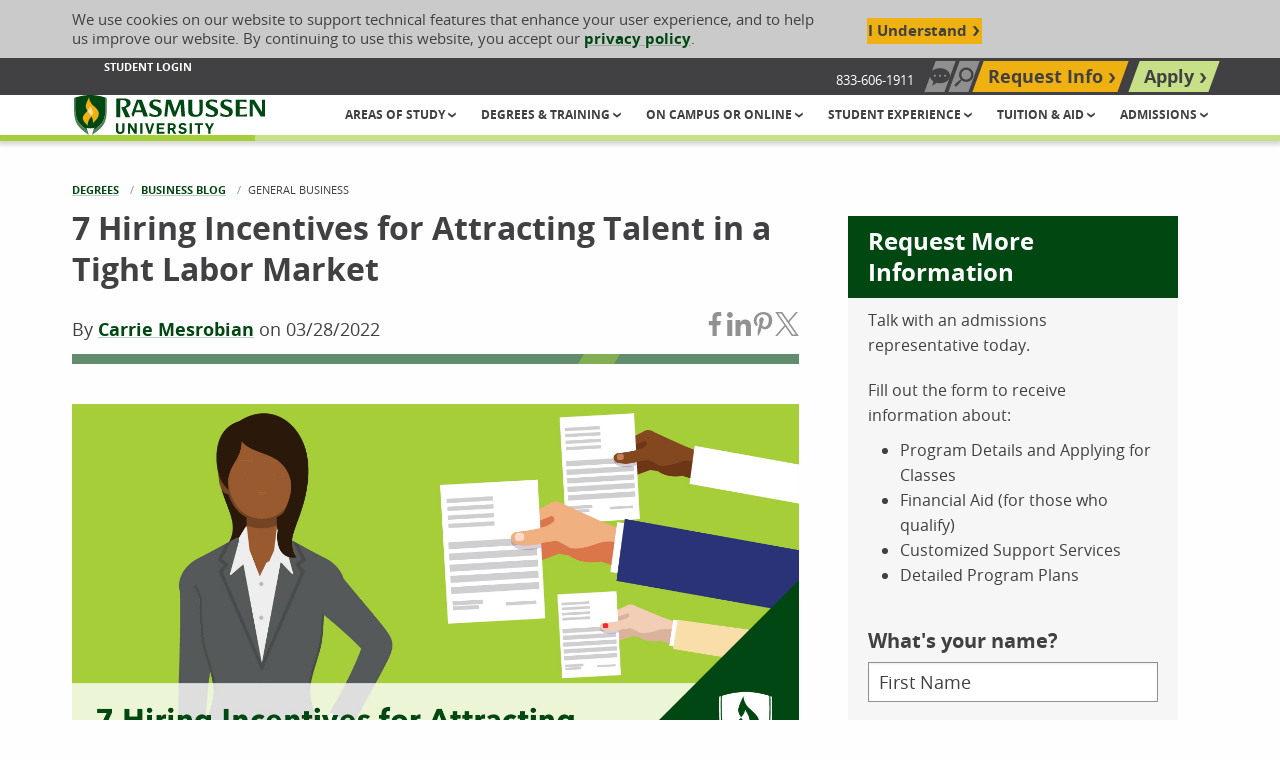

--- FILE ---
content_type: text/html; charset=utf-8
request_url: https://www.rasmussen.edu/degrees/business/blog/hiring-incentives/
body_size: 35265
content:




<!DOCTYPE html>
<html id="html" lang="en" class="no-js" dir="ltr">
<head>
    


<!--Shared: Header-->
<meta charset="utf-8">
<meta http-equiv="x-ua-compatible" content="ie=edge">
<meta name="viewport" content="width=device-width, initial-scale=1">
<link rel="icon" type="image/x-icon" href="/docs/rasmussenlibraries/favicons/favicon.ico">
<!-- Meta Tags -->
        <title>7 Hiring Incentives for Attracting Talent in a Tight Labor Market | Rasmussen University</title>
        <meta name="title" content="7 Hiring Incentives for Attracting Talent in a Tight Labor Market | Rasmussen University" />
        <link rel='canonical' href="https://www.rasmussen.edu/degrees/business/blog/hiring-incentives/" />
            <meta name='description' content="We talked to several professionals navigating this new reality to get a sense of what works when it comes to attracting top talent.">
            <meta name="keywords" content="hiring incentives">
            <meta property="og:title" content="7 Hiring Incentives for Attracting Talent in a Tight Labor Market">
            <meta property="og:description" content="We talked to several professionals navigating this new reality to get a sense of what works when it comes to attracting top talent.">
            <meta property="og:image" content="/images/rasmussenlibraries/blogs/school-of-business/2022/hiring-incentives.jpg" data-addsearch="no_crop">
            <meta property="og:image:type" content="image/jpeg">
            <meta property="og:image:width" content="1400">
            <meta property="og:image:height" content="732">
            <meta name='datePublished' content='3/28/2022 1:00:00 AM'>
            <meta name='lastModified' content='9/23/2025 11:00:08 AM'>
        <meta name="twitter:description" content="We talked to several professionals navigating this new reality to get a sense of what works when it comes to attracting top talent.">
        <meta name="twitter:image" content="/images/rasmussenlibraries/blogs/school-of-business/2022/hiring-incentives.jpg">
        <meta name="twitter:title" content="7 Hiring Incentives for Attracting Talent in a Tight Labor Market">



    <meta property="og:image" content="https://www.rasmussen.edu/images/rasmussenlibraries/open-graph/OpenGraphGeneric.jpg" data-addsearch="no_crop">
<meta property="og:locale" content="en_US">
<meta property="og:site_name" content="Rasmussen University">
<meta property="og:type" content="website">
<meta property="twitter:card" content="summary_large_image">
<meta name="msvalidate.01" content="2A7BA622E875F55A76AF75F7F6758BED">
    <meta name="robots" content="index, follow">
<script type="application/ld+json">
    {
      "@context": "https://schema.org/",
      "@type": "WebSite",
      "name": "Rasmussen University",
      "url": "https://www.rasmussen.edu/",
      "potentialAction": {
        "@type": "SearchAction",
        "target": "https://www.rasmussen.edu/searchresults?addsearch={search_term_string}",
        "query-input": "required name=search_term_string"
      }
    }
</script>


<script nonce="2YAhUdc1Nc568woC14ACOkB0BAE">
    window.dataLayer = window.dataLayer || [];
    window.dataLayer.push({
      'cspNonce': '2YAhUdc1Nc568woC14ACOkB0BAE'
    });
</script>





<!--Shared: HeadScripts-->
<!-- 1. List synchronous scripts first -->
<script src="/assets/js/jquery-3.2.1.min.js"></script>
<!-- START Google Analytics DataLayer Global Variable -->
<script>
    window.dataLayer = window.dataLayer || [];
</script>
<!-- END Google Analytics DataLayer Global Variable -->




<!-- Rasmussen.edu Google Tag Manager -->
<script nonce="2YAhUdc1Nc568woC14ACOkB0BAE">
    (function (w, d, s, l, i) {
        w[l] = w[l] || []; w[l].push({
            'gtm.start':
                new Date().getTime(), event: 'gtm.js'
        }); var f = d.getElementsByTagName(s)[0],
            j = d.createElement(s), dl = l != 'dataLayer' ? '&l=' + l : ''; j.async = true; j.src =
                'https://www.googletagmanager.com/gtm.js?id=' + i + dl; f.parentNode.insertBefore(j, f);
    })(window, document, 'script', 'dataLayer', 'GTM-NVK29HL');
</script>
<!-- End Google Tag Manager -->

<!-- 2. List/Preload files for later use -->
<!-- START preloading these files -->
<link rel="preload" href="/docs/rasmussenlibraries/assets/css/app-rebrand.css" as="style" crossorigin="">
<link rel="preload" href="/docs/rasmussenlibraries/assets/fonts/open-sans/eot/OpenSans-Bold.eot" as="font" type="font/eot" crossorigin="">
<link rel="preload" href="/docs/rasmussenlibraries/assets/fonts/open-sans/ttf/OpenSans-Bold.ttf" as="font" type="font/ttf" crossorigin="">
<link rel="preload" href="/docs/rasmussenlibraries/assets/fonts/open-sans/woff/OpenSans-Bold.woff" as="font" type="font/woff" crossorigin="">
<link rel="preload" href="/docs/rasmussenlibraries/assets/fonts/open-sans/woff/OpenSans-Bold-w2.woff2" as="font" type="font/woff2" crossorigin="">
<link rel="preload" href="/docs/rasmussenlibraries/assets/fonts/open-sans/eot/OpenSans-Italic.eot" as="font" type="font/eot" crossorigin="">
<link rel="preload" href="/docs/rasmussenlibraries/assets/fonts/open-sans/ttf/OpenSans-Italic.ttf" as="font" type="font/ttf" crossorigin="">
<link rel="preload" href="/docs/rasmussenlibraries/assets/fonts/open-sans/woff/OpenSans-Italic.woff" as="font" type="font/woff" crossorigin="">
<link rel="preload" href="/docs/rasmussenlibraries/assets/fonts/open-sans/woff/OpenSans-Italic-w2.woff2" as="font" type="font/woff2" crossorigin="">
<link rel="preload" href="/docs/rasmussenlibraries/assets/fonts/open-sans/eot/OpenSans-Light.eot" as="font" type="font/eot" crossorigin="">
<link rel="preload" href="/docs/rasmussenlibraries/assets/fonts/open-sans/ttf/OpenSans-Light.ttf" as="font" type="font/ttf" crossorigin="">
<link rel="preload" href="/docs/rasmussenlibraries/assets/fonts/open-sans/woff/OpenSans-Light.woff" as="font" type="font/woff" crossorigin="">
<link rel="preload" href="/docs/rasmussenlibraries/assets/fonts/open-sans/woff/OpenSans-Light-w2.woff2" as="font" type="font/woff2" crossorigin="">
<link rel="preload" href="/docs/rasmussenlibraries/assets/fonts/open-sans/eot/OpenSans-Regular.eot" as="font" type="font/eot" crossorigin="">
<link rel="preload" href="/docs/rasmussenlibraries/assets/fonts/open-sans/ttf/OpenSans-Regular.ttf" as="font" type="font/ttf" crossorigin="">
<link rel="preload" href="/docs/rasmussenlibraries/assets/fonts/open-sans/woff/OpenSans-Regular.woff" as="font" type="font/woff" crossorigin="">
<link rel="preload" href="/docs/rasmussenlibraries/assets/fonts/open-sans/woff/OpenSans-Regular-w2.woff2" as="font" type="font/woff2" crossorigin="">
<!-- END preloading these files -->

<script src="/docs/rasmussenlibraries/assets/js/misc-fixes.js" nonce="2YAhUdc1Nc568woC14ACOkB0BAE"></script>

<!--Script to grab IP-->
<script>
    window.dataLayer = window.dataLayer || [];
    window.dataLayer.push({
        'ipaddress': ''
    });
</script>
<!-- 3. List render blocking stylesheet, scripts, etc. -->
<link rel="stylesheet" media="all" href="/docs/rasmussenlibraries/assets/css/app-rebrand.css?v=9Y0wMbnTTCZ_l3qESqDGll5QLyM07nOIpgirQw5ATOQ" />

</head>

<body class="page-blog-post default">
    


<!-- Rasmussen.edu Google Tag Manager (noscript) -->
<noscript><iframe src="https://www.googletagmanager.com/ns.html?id=GTM-5XDK3F7" height="0" width="0" style="display:none;visibility:hidden"></iframe></noscript>
<!-- <noscript>
    <iframe src="https://www.googletagmanager.com/ns.html?id=GTM-NVK29HL" height="0" width="0" style="display:none;visibility:hidden"></iframe>
</noscript> -->
<!-- End Google Tag Manager (noscript) -->



    


    <input id="RecaptchaKey" name="RecaptchaKey" type="hidden" value="6LdE4AYjAAAAABkL7Nr9Su15-Oc_ysqXD8eoja-h">
    <script src="https://www.google.com/recaptcha/api.js?render=6LdE4AYjAAAAABkL7Nr9Su15-Oc_ysqXD8eoja-h" async></script>


    <div class="site-wrapper off-canvas-wrapper">
        <header class="site-header" role="banner">
<!--Shared: CookiesTracking-->
<div class="cookies-tracking" id="cookies-tracking">
    <div class="grid-container">
        <div class="grid-x align-middle cookies-tracking__content">
            <div class="cell cookies-tracking__text">
                <p>We use cookies on our website to support technical features that enhance your user experience, and to help us improve our website. By continuing to use this website, you accept our <a href="/privacy-policy/">privacy policy</a>.</p>
            </div>
            <!--/ .cell large-9 cookies-tracking__text -->

            <div class="cell cookies-tracking__cta">
                <button type="button" class="button cookies-tracking__button agree-button">I Understand</button>
                <!--/ .button cookies-tracking__button agree-button -->
            </div>
            <!--/ .cell cookies-tracking__cta -->
        </div>
        <!--/ .grid-x align-middle cookies-tracking__content -->
    </div>
    <!--/ .grid-container -->
</div>
<!--/ .cookies-tracking #cookies-tracking -->

<!--Navigation: UtilityNav-->
<div class="utility-nav">
    <div class="grid-container">
        <div class="grid-x align-justify align-middle">
            <div class="cell large-7 show-for-large">
                <ul class="utility-nav-related">
                    <!--Navigation: UtilityNav-->
                            <li>
                                <a href="/student-login/" aria-label="Student Login" target="_self" data-sf-ec-immutable="">Student Login</a>
                            </li>

                </ul>
                <!--/ .utility-nav-related -->
                <!--/ .nav link list -->
            </div>
            <!--/ .cell large-7 show-for-large -->
            <div class="cell large-5">
                <ul class="utility-nav-main">
                                <li class="hide-for-large">
                                    <a class="utility-nav-link utility-nav-toggle-call" href="tel:833-606-1911" data-sf-ec-immutable=""><svg class="svg icon-simple-phone" id="icon-simple-phone" xmlns="http://www.w3.org/2000/svg" viewBox="0 0 40 40" height="16" width="16"><path fill="#414042" d="M31.8,31.1c-0.5-1.3-7.1-3.2-7.7-3.2l-0.4,0c-0.9,0.2-1.9,1-4,2.9c-2.3-1.1-5.5-4-7-5.7c-1.6-1.8-3.7-4.9-4.4-7.2c2.4-2.1,3.4-3,3.4-4c0-0.5-1.1-7.3-2.3-8L9.1,5.6c-0.8-0.5-1.9-1.2-3.2-1C5.6,4.7,5.3,4.8,5,5C4.2,5.5,2.1,7,1.1,8.9c-0.6,1.2-0.9,11.9,7.2,21c8,9,17.8,9.4,19.3,9.1l0,0l0.1,0c2-0.7,3.7-2.6,4.3-3.4c1.2-1.4,0.3-3.2-0.1-4.1L31.8,31.1z"></path><path fill="#414042" d="M21.6,18.3c0.6,0.6,0.8,1.4,0.6,2.1l2.4,0c0.1-1.4-0.3-2.7-1.4-3.8c-1-1-2.4-1.5-3.8-1.4l0,2.4C20.2,17.6,21,17.8,21.6,18.3z"></path><path d="M29.4,20.4l2.4,0c0.1-3.2-1-6.3-3.4-8.7c-2.4-2.4-5.6-3.5-8.7-3.5l0,2.4c2.6-0.1,5.1,0.8,7.1,2.7C28.6,15.2,29.5,17.8,29.4,20.4z"></path><path fill="#414042" d="M33.4,6.6C29.6,2.8,24.6,0.9,19.7,1l0,2.4c4.4-0.1,8.7,1.5,12.1,4.9c3.3,3.3,4.9,7.7,4.9,12.1l2.4,0C39,15.3,37.2,10.3,33.4,6.6z"></path></svg><span class="show-for-sr">Call Us: 833-606-1911</span></a>
                                </li>
                            <!--/ .utility-nav-link utility-nav-toggle-request -->
                                <li class="show-for-large">
                                    <span class="utility-nav-toggle-call-number-unclickable">833-606-1911</span>
                                </li>
                            <!--/ .utility-nav-link utility-nav-toggle-request -->
                                <li class="show-for-large">
                                    <button class="utility-nav-link utility-nav-toggle-chat" id="utilityNavOpenChat"><svg class="svg chat-bubble" id="chat-bubble" xmlns="http://www.w3.org/2000/svg" viewBox="0 0 447.5 395.74" height="16" width="16"><polygon fill="#414042" points="93.5 243.25 51.06 395.74 216.31 277.43 93.5 243.25"></polygon><path fill="#414042" d="m447.5,169.24c0,93.47-100.18,169.24-223.75,169.24S0,262.7,0,169.24,100.18,0,223.75,0s223.75,75.77,223.75,169.24Zm-334.75-24.09c-17.32-3.28-32.22,11.62-28.93,28.93,1.82,9.62,9.69,17.49,19.31,19.31,17.32,3.28,32.22-11.62,28.93-28.93-1.82-9.62-9.69-17.49-19.31-19.31Zm115.81,0c-17.32-3.28-32.22,11.62-28.93,28.93,1.82,9.62,9.69,17.49,19.31,19.31,17.32,3.28,32.22-11.62,28.93-28.93-1.82-9.62-9.69-17.49-19.31-19.31Zm115.81,0c-17.32-3.28-32.22,11.62-28.93,28.93,1.82,9.62,9.69,17.49,19.31,19.31,17.32,3.28,32.22-11.62,28.93-28.93-1.82-9.62-9.69-17.49-19.31-19.31Z"></path></svg><span class="show-for-sr">Chat Now</span></button>
                                </li>
                            <!--/ .utility-nav-link utility-nav-toggle-request -->
                                <li class="">
                                    <button class="utility-nav-link utility-nav-toggle-search" aria-label="Search" type="button" name="open-search">
                                        <span class="show-for-sr">Search site</span>
                                        <!--/ .show-for-sr -->
                                    </button>
                                    <form class="utility-nav-search-form" action="/searchresults" method="GET">
                                        <div class="grid-x">
                                            <div class="cell">
                                                <div class="utility-site-search floated-label-group input-group" data-closable="">
                                                    <div class="utility-site-search-content">
                                                        <label for="site-search" class="show-for-sr">Search our site</label>
                                                        <input type="text" id="site-search" name="addsearch" placeholder="Search our site"><button class="button button-search" id="utilityNavSubmit">Search Now</button>
                                                    </div><!--/ .utility-nav-search-content -->
                                                    <button class="close-button button-close" aria-label="Close search" type="button" name="close-search">
                                                        Close
                                                    </button><!--/ .close-button -->
                                                </div><!--/ .floated-label-group input-group -->
                                            </div><!--/ .cell -->
                                        </div>                                       
                                    </form>
                                </li>
                            <!--/ .utility-nav-link utility-nav-toggle-request -->
                                <li class="">
                                    <a href="/request-more-information/" target="_self" aria-label="Top Navigation Request Info" class="utility-nav-link utility-nav-toggle-request" data-sf-ec-immutable="" data-sf-marked="">Request Info</a>
                                </li>
                            <!--/ .utility-nav-link utility-nav-toggle-request -->
                                <li class="">
                                    <a href="/enrollment/" target="_self" aria-label="Top Navigation Apply" class="utility-nav-link utility-nav-toggle-apply" data-sf-ec-immutable="" data-sf-marked="">Apply</a>
                                </li>
                            <!--/ .utility-nav-link utility-nav-toggle-request -->
                    <!--/ .nav button list -->
                </ul>
                <!--/ .utility-nav-main -->
            </div>
            <!--/ .cell large-5 -->
        </div>
        <!--/ .grid-x -->
    </div>
    <!--/ .grid-container -->
</div>
<!--/ .utility-nav -->



<div class="skip-nav-container"  id="skip-nav-container">
    <p class="skip-nav">
    <a href="#main-contents" data-sf-ec-immutable="">
        Skip to Content (Press Enter)
    </a>
</p>
</div>



<!--Navigation: HeaderNav-->
<div class="header-nav">
    <div class="grid-container">
        <div class="grid-x align-middle align-justify">
            <div class="cell header-nav-branding">
                        <a href="/" aria-label="Rasmussen University">

                            <svg id="ras-logo-horizontal" class="svg ras-logo-horizontal" aria-hidden="true" loading="lazy" focusable="false" xmlns="http://www.w3.org/2000/svg" viewBox="0 0 468 97.96" height="40" width="195"><path fill="#004712" d="M127.78,31.38c6.77-1.7,11-6.31,11-12,0-9.83-11.18-11.09-20.92-11.09-4.4,0-9.17.31-13,.56l-1.51.1V54.5h10.17V13l.53-.13a23,23,0,0,1,4.87-.59c6.41,0,10.09,3.1,10.09,8.52,0,5.62-4.49,9-12.35,9.15v2.49l9.59,22.09h11.43L126.91,31.6Z"></path><path fill="#004712" d="M170.57,52.84h10.76l-15-40.91H153.73L141,46.88l2.82,6H146L149.62,42h17.17Zm-19.36-15.5,7-20,7,20Z"></path><path fill="#004712" d="M204.53,28.61c-.6-.25-1.26-.5-1.95-.78-4.11-1.58-9.15-3.51-9.15-7.78,0-2.76,2.3-4.48,6-4.48,5.67,0,11.29,3.66,12.31,4.37h.06l.55-7A38.14,38.14,0,0,0,200.13,11c-7.5,0-15.51,3.2-15.51,12.18,0,6.73,4.87,9.45,11.24,12.3l1.93.83c4.1,1.73,8.33,3.52,8.33,7.6,0,3.45-2.35,5.42-6.44,5.42-6.88,0-13.3-5.25-14.46-6.24h0l-.67,8.08a37.75,37.75,0,0,0,14.06,2.55c10.89,0,16.41-4.46,16.41-13.24C215,33.6,210.46,31.13,204.53,28.61Z"></path><polygon fill="#004712" points="258.5 11.93 247.44 40.92 237.71 11.93 225.76 11.93 221.36 52.84 228.18 52.84 231.64 21.83 242.9 52.84 248.99 52.84 260.99 21.73 263.27 52.84 272.14 52.84 268.92 11.93 258.5 11.93"></polygon><path fill="#004712" d="M307.5,28V38.16a24,24,0,0,1-.26,2.91,8.06,8.06,0,0,1-8.35,7.57c-6,0-9-3.6-9-10.72v-26h-10V39.78c0,9.34,5.74,13.87,17.55,13.87,11.16,0,17.82-5.58,17.82-14.93V11.93h-8.51A125.16,125.16,0,0,1,307.5,28Z"></path><path fill="#004712" d="M342.63,28.62c-.58-.26-1.24-.51-1.91-.77l-.1,0c-4.05-1.56-9.09-3.49-9.09-7.76,0-2.76,2.3-4.48,6-4.48,5.66,0,11.29,3.66,12.31,4.37h.05l.56-7A38.14,38.14,0,0,0,338.23,11c-7.5,0-15.51,3.2-15.51,12.18,0,6.73,4.87,9.45,11.24,12.3l1.93.83c4.1,1.73,8.33,3.52,8.33,7.6,0,3.45-2.35,5.42-6.44,5.42-6.89,0-13.3-5.25-14.46-6.24h0l-.67,8.08a37.75,37.75,0,0,0,14.06,2.55c10.89,0,16.41-4.46,16.41-13.24C353.1,33.6,348.56,31.13,342.63,28.62Z"></path><path fill="#004712" d="M378.46,28.62c-.58-.25-1.21-.5-1.88-.75l-.14-.06c-4.05-1.56-9.08-3.49-9.08-7.76,0-2.76,2.29-4.48,6-4.48,5.65,0,11.28,3.66,12.31,4.37h0l.55-7A38.14,38.14,0,0,0,374.05,11c-7.5,0-15.51,3.2-15.51,12.18,0,6.73,4.87,9.45,11.25,12.3.62.28,1.27.56,1.92.83,4.1,1.73,8.33,3.52,8.33,7.6,0,3.45-2.35,5.42-6.44,5.42-6.89,0-13.3-5.25-14.46-6.24h0l-.68,8.08a37.75,37.75,0,0,0,14.06,2.55c10.89,0,16.41-4.46,16.41-13.24C388.92,33.6,384.39,31.13,378.46,28.62Z"></path><path fill="#004712" d="M406.11,48.58v-15H422.3V29.48H406.11V16.26h2.79a70.49,70.49,0,0,1,13.91,1.63v-6H396.08V52.84h27.75V46.78A61.54,61.54,0,0,1,410,48.58Z"></path><polygon fill="#004712" points="430.64 11.71 430.64 52.84 437.99 52.84 437.99 21.22 457.54 52.84 468 52.84 468 11.71 460.53 11.71 460.53 41.33 441.93 11.71 430.64 11.71"></polygon><path fill="#517f56" d="M.08,7.12C-.39,64.77,0,72.19,36.33,98a100.4,100.4,0,0,0-3.16-11.1C3.2,64.33,2.83,57.47,3.25,6.17Z"></path><path fill="#517f56" d="M80.08,7.12c-.62-.16-1.6-.49-2.9-.91,1,51.71-.13,58.51-30,80.87a95.24,95.24,0,0,0-3,10.88C80.68,72.69,81.26,65.09,80.08,7.12Z"></path><path fill="#004712" d="M33.17,86.86a42,42,0,0,0-2.55-6.49,34.77,34.77,0,0,0,9.7,1.42,31.62,31.62,0,0,0,9.44-1.42,44.37,44.37,0,0,0-2.59,6.71c29.88-22.36,31.06-29.16,30-80.87v0C73.84,5.28,59.32,0,40.48,0H38.71c-18,.31-32,5.23-35.46,6.16C2.83,57.47,3.2,64.33,33.17,86.86Z"></path><path fill="#eeb111" d="M43.64,22.17A26.89,26.89,0,0,1,37.06,5.25c-3.22,7-5.67,12.53-6.47,14.69-3.35,9-1.13,12.82,2.72,18.77-5.14,5.48-12.64,12.08-11.53,19.81,1,7.21,9.35,12.76,12.54,17.07,0,0-3.15-8.22,5.6-19.2C41,54.86,42,53.5,42.85,52.22,48.45,62.27,46,69.61,46,69.61c3.92-5.5,13.3-10.4,14.86-22.24C62.32,36.55,50.18,29.45,43.64,22.17Z"></path><path fill="#f9dda9" d="M44.33,36c-1-2.42-2.52-4.47-4.8-9,0,0,.37,4.11-4.77,10.14-.46.52-.94,1.07-1.45,1.62,1.22,1.86,2.73,3.87,4.51,6.16a47.54,47.54,0,0,1,5.11,7.29C46.21,47.1,47.25,43.07,44.33,36Z"></path><path fill="#004712" d="M102.77,85.9V69h5.7V85.39c0,3.07,1.53,5.15,4.9,5.15,3.14,0,4.82-1.75,4.82-5.15V69h5.62V85.57c0,6.36-4.45,9.86-10.55,9.86C106.94,95.43,102.77,92.29,102.77,85.9Z"></path><path fill="#004712" d="M132.18,69h5.51l10.6,16.22h.07V69h5.37V95h-5.41L137.58,78.45h-.07V95h-5.33Z"></path><path fill="#004712" d="M162.24,69h5.66V95h-5.66Z"></path><path fill="#004712" d="M174,69h6l5.51,18.78h.11L191.2,69h5.52l-8.55,26.16h-5.7Z"></path><path fill="#004712" d="M202.86,69h18.63v4.79h-13V79.4h11.21v4.78H208.52v6H221.6V95H202.86Z"></path><path fill="#004712" d="M229.59,69h10.85c5.41,0,9.06,3.11,9.06,8.22a7.92,7.92,0,0,1-5,7.6L250.71,95h-6.25l-5.63-9.46h-3.58V95h-5.66ZM239.71,81c2.6,0,4.24-1.35,4.24-3.72,0-2.67-1.75-3.77-4.28-3.77h-4.42V81Z"></path><path fill="#004712" d="M255.16,89.85l4.28-2.71a7.13,7.13,0,0,0,6.43,3.62c2.3,0,4.6-.84,4.6-3,0-1.75-1.43-2.48-3.25-3l-4.46-1.13c-3.47-.87-6.21-2.7-6.21-7.08,0-4.9,4.24-8.08,9.64-8.08,4.46,0,7.42,1.28,9.43,4.64l-4.09,2.67a6.07,6.07,0,0,0-5.52-2.7c-2,0-3.87.8-3.87,2.84,0,1.68,1.68,2.34,3.65,2.89L270.1,80c3.4.84,6.1,2.88,6.1,7.23,0,5.22-4.71,8.22-10.26,8.22C261.26,95.4,257.06,93.79,255.16,89.85Z"></path><path fill="#004712" d="M283.25,69h5.66V95h-5.66Z"></path><path fill="#004712" d="M303,73.66H295.6V69h20.53v4.71h-7.42V95H303Z"></path><path fill="#004712" d="M329,84.62,320.33,69h6.21L332,79.54,337.42,69h5.85l-8.7,15.75V95H329Z"></path></svg>

                            <!--/ .svg ras-logo-horizontal -->
                            <span class="show-for-sr">Rasmussen University</span>
                            <!--/ .show-for-sr -->
                        </a>
            </div>
            <!--/ .cell header-nav-branding -->
            <div class="cell header-nav-small">
                <div class="ml-menu-wrapper">
                    <a class="ml-menu-trigger hide-for-large" role="button" href="#" aria-label="Open navigation menu">
                        <span class="ml-menu-trigger-text show-for-sr">MENU</span>
                        <!--/ .ml-menu-trigger-text -->
                    </a>

                    <div class="">

<nav class="ml-menu" id="mlMenu" aria-label="Main Navigation">
    <ul class="ml-menu-content menu-lvl menu-lvl-1">
            <li class="has-children">
                <a href="/areas-of-study/" aria-label="Header Areas of Study group" target="_self" role="button">
                        Areas of Study
                    </a>
                <ul class="ml-menu-dropdown menu-lvl menu-lvl-2 is-hidden">
                    <li class="go-back">
                        <a href="#" role="button">
                            Back to Main Menu
                        </a>
                    </li>
                    <!--/ .go-back -->
                        <li class="see-all">
                            <!--Navigation: MenuLink-->
                            <a href="/areas-of-study/" target="_self" aria-label="Header Areas of Study">Areas of Study</a>
                        </li>
                        <!--/ .see-all -->
                                <li class="is-indented has-children">
                                    <!--Navigation: MainMenuLink-->
                                        <a href="/degrees/business/" aria-label="Header Business group" target="_self" role="button">
                                            Business
                                        </a>
                                    
                                    <!--/ .svg icon-util-chevron-right -->
                                        <ul class="menu-lvl menu-lvl-3 is-hidden" style="">
                                            <li class="go-back">
                                                <a href="#">
                                                    Back to Areas of Study
                                                </a>
                                            </li>
                                            <!--/ .go-back -->

                                            <li class="see-all">
                                                <!--Navigation: MenuLink-->
                                                <a href="/degrees/business/" target="_self" aria-label="Header Business">Business</a>
                                            </li>
                                            <!--/ .see-all -->
                                                <li class="is-indented has-children">
                                                    <!--Navigation: MainMenuLink-->
                                                    <a href="/degrees/business/accounting/" aria-label="Header Accounting group" target="_self" role="button">
                                                            Accounting
                                                        </a>
                                                    
                                                    <!--/ .svg icon-util-chevron-right -->
                                                        <ul class="menu-lvl menu-lvl-4 is-hidden">
                                                            <li class="go-back">
                                                                <a href="#">
                                                                    Back to Business
                                                                </a>
                                                            </li>
                                                            <!--/ .go-back -->

                                                            <li class="see-all">
                                                                <!--Navigation: MenuLink-->
                                                                <a href="/degrees/business/accounting/" target="_self" aria-label="Header Accounting">Accounting</a>
                                                            </li>
                                                            <!--/ .see-all -->
                                                                <li class="is-indented">
                                                                    <!--Navigation: MenuLinkAria-->
                                                                    <a href="/degrees/business/accounting/bachelors/" target="_self" aria-label="Header Business Accounting Bachelor&#x27;s Degree">Bachelor&#x27;s Degree</a>
                                                                </li>
                                                                <li class="is-indented">
                                                                    <!--Navigation: MenuLinkAria-->
                                                                    <a href="/degrees/business/accounting/associates/" target="_self" aria-label="Header Business Accounting Associate&#x27;s Degree">Associate&#x27;s Degree</a>
                                                                </li>
                                                                <li class="is-indented">
                                                                    <!--Navigation: MenuLinkAria-->
                                                                    <a href="/degrees/business/accounting/certificate/" target="_self" aria-label="Header Business Accounting Certificate">Certificate</a>
                                                                </li>

                                                            <!--/ .is-indented -->
                                                        </ul>
                                                    <!--/ .is-hidden menu-lvl menu-lvl-4 -->
                                                </li>
                                                <li class="is-indented has-children">
                                                    <!--Navigation: MainMenuLink-->
                                                    <a href="/degrees/business/business/" aria-label="Header Business group" target="_self" role="button">
                                                            Business
                                                        </a>
                                                    
                                                    <!--/ .svg icon-util-chevron-right -->
                                                        <ul class="menu-lvl menu-lvl-4 is-hidden">
                                                            <li class="go-back">
                                                                <a href="#">
                                                                    Back to Business
                                                                </a>
                                                            </li>
                                                            <!--/ .go-back -->

                                                            <li class="see-all">
                                                                <!--Navigation: MenuLink-->
                                                                <a href="/degrees/business/business/" target="_self" aria-label="Header Business">Business</a>
                                                            </li>
                                                            <!--/ .see-all -->
                                                                <li class="is-indented">
                                                                    <!--Navigation: MenuLinkAria-->
                                                                    <a href="/degrees/business/business/certificate/" target="_self" aria-label="Header Business Business Certificate">Certificate</a>
                                                                </li>

                                                            <!--/ .is-indented -->
                                                        </ul>
                                                    <!--/ .is-hidden menu-lvl menu-lvl-4 -->
                                                </li>
                                                <li class="is-indented has-children">
                                                    <!--Navigation: MainMenuLink-->
                                                    <a href="/degrees/business/business-management/" aria-label="Header Business Management group" target="_self" role="button">
                                                            Business Management
                                                        </a>
                                                    
                                                    <!--/ .svg icon-util-chevron-right -->
                                                        <ul class="menu-lvl menu-lvl-4 is-hidden">
                                                            <li class="go-back">
                                                                <a href="#">
                                                                    Back to Business
                                                                </a>
                                                            </li>
                                                            <!--/ .go-back -->

                                                            <li class="see-all">
                                                                <!--Navigation: MenuLink-->
                                                                <a href="/degrees/business/business-management/" target="_self" aria-label="Header Business Management">Business Management</a>
                                                            </li>
                                                            <!--/ .see-all -->
                                                                <li class="is-indented">
                                                                    <!--Navigation: MenuLinkAria-->
                                                                    <a href="/degrees/business/business-management/bachelors/" target="_self" aria-label="Header Business Business Management Bachelor&#x27;s Degree">Bachelor&#x27;s Degree</a>
                                                                </li>
                                                                <li class="is-indented">
                                                                    <!--Navigation: MenuLinkAria-->
                                                                    <a href="/degrees/business/business-management/associates/" target="_self" aria-label="Header Business Business Management Associate&#x27;s Degree">Associate&#x27;s Degree</a>
                                                                </li>

                                                            <!--/ .is-indented -->
                                                        </ul>
                                                    <!--/ .is-hidden menu-lvl menu-lvl-4 -->
                                                </li>
                                                <li class="is-indented has-children">
                                                    <!--Navigation: MainMenuLink-->
                                                    <a href="/degrees/business/finance/" aria-label="Header Finance group" target="_self" role="button">
                                                            Finance
                                                        </a>
                                                    
                                                    <!--/ .svg icon-util-chevron-right -->
                                                        <ul class="menu-lvl menu-lvl-4 is-hidden">
                                                            <li class="go-back">
                                                                <a href="#">
                                                                    Back to Business
                                                                </a>
                                                            </li>
                                                            <!--/ .go-back -->

                                                            <li class="see-all">
                                                                <!--Navigation: MenuLink-->
                                                                <a href="/degrees/business/finance/" target="_self" aria-label="Header Finance">Finance</a>
                                                            </li>
                                                            <!--/ .see-all -->
                                                                <li class="is-indented">
                                                                    <!--Navigation: MenuLinkAria-->
                                                                    <a href="/degrees/business/finance/" target="_self" aria-label="Header Business Finance Bachelor&#x27;s Degree">Bachelor&#x27;s Degree</a>
                                                                </li>

                                                            <!--/ .is-indented -->
                                                        </ul>
                                                    <!--/ .is-hidden menu-lvl menu-lvl-4 -->
                                                </li>
                                                <li class="is-indented has-children">
                                                    <!--Navigation: MainMenuLink-->
                                                    <a href="/degrees/business/healthcare-management/" aria-label="Header Healthcare Management group" target="_self" role="button">
                                                            Healthcare Management
                                                        </a>
                                                    
                                                    <!--/ .svg icon-util-chevron-right -->
                                                        <ul class="menu-lvl menu-lvl-4 is-hidden">
                                                            <li class="go-back">
                                                                <a href="#">
                                                                    Back to Business
                                                                </a>
                                                            </li>
                                                            <!--/ .go-back -->

                                                            <li class="see-all">
                                                                <!--Navigation: MenuLink-->
                                                                <a href="/degrees/business/healthcare-management/" target="_self" aria-label="Header Healthcare Management">Healthcare Management</a>
                                                            </li>
                                                            <!--/ .see-all -->
                                                                <li class="is-indented">
                                                                    <!--Navigation: MenuLinkAria-->
                                                                    <a href="/degrees/business/healthcare-management/" target="_self" aria-label="Header Business Healthcare Management Bachelor&#x27;s Degree">Bachelor&#x27;s Degree</a>
                                                                </li>

                                                            <!--/ .is-indented -->
                                                        </ul>
                                                    <!--/ .is-hidden menu-lvl menu-lvl-4 -->
                                                </li>
                                                <li class="is-indented has-children">
                                                    <!--Navigation: MainMenuLink-->
                                                    <a href="/degrees/business/hr-organizational-leadership/" aria-label="Header Human Resources and Organizational Leadership group" target="_self" role="button">
                                                            Human Resources and Organizational Leadership
                                                        </a>
                                                    
                                                    <!--/ .svg icon-util-chevron-right -->
                                                        <ul class="menu-lvl menu-lvl-4 is-hidden">
                                                            <li class="go-back">
                                                                <a href="#">
                                                                    Back to Business
                                                                </a>
                                                            </li>
                                                            <!--/ .go-back -->

                                                            <li class="see-all">
                                                                <!--Navigation: MenuLink-->
                                                                <a href="/degrees/business/hr-organizational-leadership/" target="_self" aria-label="Header Human Resources and Organizational Leadership">Human Resources and Organizational Leadership</a>
                                                            </li>
                                                            <!--/ .see-all -->
                                                                <li class="is-indented">
                                                                    <!--Navigation: MenuLinkAria-->
                                                                    <a href="/degrees/business/hr-organizational-leadership/bachelors/" target="_self" aria-label="Header Business Human Resources and Organizational Leadership Bachelor&#x27;s Degree">Bachelor&#x27;s Degree</a>
                                                                </li>
                                                                <li class="is-indented">
                                                                    <!--Navigation: MenuLinkAria-->
                                                                    <a href="/degrees/business/hr-organizational-leadership/associates/" target="_self" aria-label="Header Business Human Resources and Organizational Leadership Associate&#x27;s Degree">Associate&#x27;s Degree</a>
                                                                </li>

                                                            <!--/ .is-indented -->
                                                        </ul>
                                                    <!--/ .is-hidden menu-lvl menu-lvl-4 -->
                                                </li>
                                                <li class="is-indented has-children">
                                                    <!--Navigation: MainMenuLink-->
                                                    <a href="/degrees/business/marketing/" aria-label="Header Marketing group" target="_self" role="button">
                                                            Marketing
                                                        </a>
                                                    
                                                    <!--/ .svg icon-util-chevron-right -->
                                                        <ul class="menu-lvl menu-lvl-4 is-hidden">
                                                            <li class="go-back">
                                                                <a href="#">
                                                                    Back to Business
                                                                </a>
                                                            </li>
                                                            <!--/ .go-back -->

                                                            <li class="see-all">
                                                                <!--Navigation: MenuLink-->
                                                                <a href="/degrees/business/marketing/" target="_self" aria-label="Header Marketing">Marketing</a>
                                                            </li>
                                                            <!--/ .see-all -->
                                                                <li class="is-indented">
                                                                    <!--Navigation: MenuLinkAria-->
                                                                    <a href="/degrees/business/marketing/bachelors/" target="_self" aria-label="Header Business Marketing Bachelor&#x27;s Degree">Bachelor&#x27;s Degree</a>
                                                                </li>
                                                                <li class="is-indented">
                                                                    <!--Navigation: MenuLinkAria-->
                                                                    <a href="/degrees/business/marketing/associates/" target="_self" aria-label="Header Business Marketing Associate&#x27;s Degree">Associate&#x27;s Degree</a>
                                                                </li>

                                                            <!--/ .is-indented -->
                                                        </ul>
                                                    <!--/ .is-hidden menu-lvl menu-lvl-4 -->
                                                </li>
                                                <li class="is-indented">
                                                    <!--Navigation: MainMenuLink-->
                                                    <a href="/degrees/business/master-business-administration/" aria-label="Header Master of Business Administration group" target="_self" role="button">
                                                            Master of Business Administration
                                                        </a>
                                                    
                                                    <!--/ .svg icon-util-chevron-right -->
                                                    <!--/ .is-hidden menu-lvl menu-lvl-4 -->
                                                </li>
                                                <li class="is-indented">
                                                    <!--Navigation: MainMenuLink-->
                                                    <a href="/degrees/business/master-human-resources-management/" aria-label="Header Master of Human Resources Management group" target="_self" role="button">
                                                            Master of Human Resources Management
                                                        </a>
                                                    
                                                    <!--/ .svg icon-util-chevron-right -->
                                                    <!--/ .is-hidden menu-lvl menu-lvl-4 -->
                                                </li>
                                                <li class="is-indented has-children">
                                                    <!--Navigation: MainMenuLink-->
                                                    <a href="/degrees/business/supply-chain-and-logistics-management/" aria-label="Header Supply Chain and Logistics Management group" target="_self" role="button">
                                                            Supply Chain and Logistics Management
                                                        </a>
                                                    
                                                    <!--/ .svg icon-util-chevron-right -->
                                                        <ul class="menu-lvl menu-lvl-4 is-hidden">
                                                            <li class="go-back">
                                                                <a href="#">
                                                                    Back to Business
                                                                </a>
                                                            </li>
                                                            <!--/ .go-back -->

                                                            <li class="see-all">
                                                                <!--Navigation: MenuLink-->
                                                                <a href="/degrees/business/supply-chain-and-logistics-management/" target="_self" aria-label="Header Supply Chain and Logistics Management">Supply Chain and Logistics Management</a>
                                                            </li>
                                                            <!--/ .see-all -->
                                                                <li class="is-indented">
                                                                    <!--Navigation: MenuLinkAria-->
                                                                    <a href="/degrees/business/supply-chain-and-logistics-management/" target="_self" aria-label="Header Business Supply Chain and Logistics Management Bachelor&#x27;s Degree">Bachelor&#x27;s Degree</a>
                                                                </li>

                                                            <!--/ .is-indented -->
                                                        </ul>
                                                    <!--/ .is-hidden menu-lvl menu-lvl-4 -->
                                                </li>
                                                <li class="ml-menu-divider">
                                                    <!--Navigation: MainMenuLink-->
                                                    <a href="/degrees/business/faculty/" aria-label="Header Leadership group" target="_self" role="button">
                                                            Leadership
                                                        </a>
                                                    
                                                    <!--/ .svg icon-util-chevron-right -->
                                                    <!--/ .is-hidden menu-lvl menu-lvl-4 -->
                                                </li>
                                                <li class="">
                                                    <!--Navigation: MainMenuLink-->
                                                    <a href="/degrees/business/blog/" aria-label="Header Business Blog group" target="_self" role="button">
                                                            Business Blog
                                                        </a>
                                                    
                                                    <!--/ .svg icon-util-chevron-right -->
                                                    <!--/ .is-hidden menu-lvl menu-lvl-4 -->
                                                </li>
                                            <!--/ .has-children is-indented -->
                                            <!--/ .ml-menu-divider -->

                                        </ul>
                                    <!--/ .is-hidden menu-lvl menu-lvl-3 -->
                                </li>
                                <li class="is-indented has-children">
                                    <!--Navigation: MainMenuLink-->
                                        <a href="/degrees/design/" aria-label="Header Design group" target="_self" role="button">
                                            Design
                                        </a>
                                    
                                    <!--/ .svg icon-util-chevron-right -->
                                        <ul class="menu-lvl menu-lvl-3 is-hidden" style="">
                                            <li class="go-back">
                                                <a href="#">
                                                    Back to Areas of Study
                                                </a>
                                            </li>
                                            <!--/ .go-back -->

                                            <li class="see-all">
                                                <!--Navigation: MenuLink-->
                                                <a href="/degrees/design/" target="_self" aria-label="Header Design">Design</a>
                                            </li>
                                            <!--/ .see-all -->
                                                <li class="is-indented has-children">
                                                    <!--Navigation: MainMenuLink-->
                                                    <a href="/degrees/design/graphic-design/" aria-label="Header Graphic Design group" target="_self" role="button">
                                                            Graphic Design
                                                        </a>
                                                    
                                                    <!--/ .svg icon-util-chevron-right -->
                                                        <ul class="menu-lvl menu-lvl-4 is-hidden">
                                                            <li class="go-back">
                                                                <a href="#">
                                                                    Back to Design
                                                                </a>
                                                            </li>
                                                            <!--/ .go-back -->

                                                            <li class="see-all">
                                                                <!--Navigation: MenuLink-->
                                                                <a href="/degrees/design/graphic-design/" target="_self" aria-label="Header Graphic Design">Graphic Design</a>
                                                            </li>
                                                            <!--/ .see-all -->
                                                                <li class="is-indented">
                                                                    <!--Navigation: MenuLinkAria-->
                                                                    <a href="/degrees/design/graphic-design/bachelors/" target="_self" aria-label="Header Design Graphic Design Bachelor&#x27;s Degree">Bachelor&#x27;s Degree</a>
                                                                </li>
                                                                <li class="is-indented">
                                                                    <!--Navigation: MenuLinkAria-->
                                                                    <a href="/degrees/design/graphic-design/associates/" target="_self" aria-label="Header Design Graphic Design Associate&#x27;s Degree">Associate&#x27;s Degree</a>
                                                                </li>

                                                            <!--/ .is-indented -->
                                                        </ul>
                                                    <!--/ .is-hidden menu-lvl menu-lvl-4 -->
                                                </li>
                                                <li class="ml-menu-divider">
                                                    <!--Navigation: MainMenuLink-->
                                                    <a href="/degrees/design/faculty/" aria-label="Header Leadership group" target="_self" role="button">
                                                            Leadership
                                                        </a>
                                                    
                                                    <!--/ .svg icon-util-chevron-right -->
                                                    <!--/ .is-hidden menu-lvl menu-lvl-4 -->
                                                </li>
                                                <li class="">
                                                    <!--Navigation: MainMenuLink-->
                                                    <a href="/degrees/design/blog/" aria-label="Header Design Blog group" target="_self" role="button">
                                                            Design Blog
                                                        </a>
                                                    
                                                    <!--/ .svg icon-util-chevron-right -->
                                                    <!--/ .is-hidden menu-lvl menu-lvl-4 -->
                                                </li>
                                            <!--/ .has-children is-indented -->
                                            <!--/ .ml-menu-divider -->

                                        </ul>
                                    <!--/ .is-hidden menu-lvl menu-lvl-3 -->
                                </li>
                                <li class="is-indented has-children">
                                    <!--Navigation: MainMenuLink-->
                                        <a href="/degrees/education/" aria-label="Header Education group" target="_self" role="button">
                                            Education
                                        </a>
                                    
                                    <!--/ .svg icon-util-chevron-right -->
                                        <ul class="menu-lvl menu-lvl-3 is-hidden" style="">
                                            <li class="go-back">
                                                <a href="#">
                                                    Back to Areas of Study
                                                </a>
                                            </li>
                                            <!--/ .go-back -->

                                            <li class="see-all">
                                                <!--Navigation: MenuLink-->
                                                <a href="/degrees/education/" target="_self" aria-label="Header Education">Education</a>
                                            </li>
                                            <!--/ .see-all -->
                                                <li class="is-indented has-children">
                                                    <!--Navigation: MainMenuLink-->
                                                    <a href="/degrees/education/early-childhood-education/" aria-label="Header Early Childhood Education group" target="_self" role="button">
                                                            Early Childhood Education
                                                        </a>
                                                    
                                                    <!--/ .svg icon-util-chevron-right -->
                                                        <ul class="menu-lvl menu-lvl-4 is-hidden">
                                                            <li class="go-back">
                                                                <a href="#">
                                                                    Back to Education
                                                                </a>
                                                            </li>
                                                            <!--/ .go-back -->

                                                            <li class="see-all">
                                                                <!--Navigation: MenuLink-->
                                                                <a href="/degrees/education/early-childhood-education/" target="_self" aria-label="Header Early Childhood Education">Early Childhood Education</a>
                                                            </li>
                                                            <!--/ .see-all -->
                                                                <li class="is-indented">
                                                                    <!--Navigation: MenuLinkAria-->
                                                                    <a href="/degrees/education/early-childhood-education/bachelors/" target="_self" aria-label="Header Education Early Childhood Education Bachelor&#x27;s Degree">Bachelor&#x27;s Degree</a>
                                                                </li>
                                                                <li class="is-indented">
                                                                    <!--Navigation: MenuLinkAria-->
                                                                    <a href="/degrees/education/early-childhood-education/associates/" target="_self" aria-label="Header Education Early Childhood Education Associate&#x27;s Degree">Associate&#x27;s Degree</a>
                                                                </li>
                                                                <li class="is-indented">
                                                                    <!--Navigation: MenuLinkAria-->
                                                                    <a href="/degrees/education/early-childhood-education/diploma/" target="_self" aria-label="Header Education Early Childhood Education Diploma">Diploma</a>
                                                                </li>
                                                                <li class="is-indented">
                                                                    <!--Navigation: MenuLinkAria-->
                                                                    <a href="/degrees/education/early-childhood-education/certificate/" target="_self" aria-label="Header Education Early Childhood Education Certificate">Certificate</a>
                                                                </li>

                                                            <!--/ .is-indented -->
                                                        </ul>
                                                    <!--/ .is-hidden menu-lvl menu-lvl-4 -->
                                                </li>
                                                <li class="is-training">
                                                        <span class="ml-menu__title-meta">
                                                            Training
                                                        </span>
                                                    <!--Navigation: MainMenuLink-->
                                                    <a href="/degrees/education/cda-prep/" aria-label="Header CDA Prep group" target="_self" role="button">
                                                            CDA Prep
                                                        </a>
                                                    
                                                    <!--/ .svg icon-util-chevron-right -->
                                                    <!--/ .is-hidden menu-lvl menu-lvl-4 -->
                                                </li>
                                                <li class="ml-menu-divider">
                                                    <!--Navigation: MainMenuLink-->
                                                    <a href="/degrees/education/faculty/" aria-label="Header Leadership group" target="_self" role="button">
                                                            Leadership
                                                        </a>
                                                    
                                                    <!--/ .svg icon-util-chevron-right -->
                                                    <!--/ .is-hidden menu-lvl menu-lvl-4 -->
                                                </li>
                                                <li class="">
                                                    <!--Navigation: MainMenuLink-->
                                                    <a href="/degrees/education/blog/" aria-label="Header Education Blog group" target="_self" role="button">
                                                            Education Blog
                                                        </a>
                                                    
                                                    <!--/ .svg icon-util-chevron-right -->
                                                    <!--/ .is-hidden menu-lvl menu-lvl-4 -->
                                                </li>
                                            <!--/ .has-children is-indented -->
                                            <!--/ .ml-menu-divider -->

                                        </ul>
                                    <!--/ .is-hidden menu-lvl menu-lvl-3 -->
                                </li>
                                <li class="is-indented has-children">
                                    <!--Navigation: MainMenuLink-->
                                        <a href="/degrees/health-sciences/" aria-label="Header Health Sciences group" target="_self" role="button">
                                            Health Sciences
                                        </a>
                                    
                                    <!--/ .svg icon-util-chevron-right -->
                                        <ul class="menu-lvl menu-lvl-3 is-hidden" style="">
                                            <li class="go-back">
                                                <a href="#">
                                                    Back to Areas of Study
                                                </a>
                                            </li>
                                            <!--/ .go-back -->

                                            <li class="see-all">
                                                <!--Navigation: MenuLink-->
                                                <a href="/degrees/health-sciences/" target="_self" aria-label="Header Health Sciences">Health Sciences</a>
                                            </li>
                                            <!--/ .see-all -->
                                                <li class="is-indented has-children">
                                                    <!--Navigation: MainMenuLink-->
                                                    <a href="/degrees/health-sciences/health-wellness/" aria-label="Header Health and Wellness group" target="_self" role="button">
                                                            Health and Wellness
                                                        </a>
                                                    
                                                    <!--/ .svg icon-util-chevron-right -->
                                                        <ul class="menu-lvl menu-lvl-4 is-hidden">
                                                            <li class="go-back">
                                                                <a href="#">
                                                                    Back to Health Sciences
                                                                </a>
                                                            </li>
                                                            <!--/ .go-back -->

                                                            <li class="see-all">
                                                                <!--Navigation: MenuLink-->
                                                                <a href="/degrees/health-sciences/health-wellness/" target="_self" aria-label="Header Health and Wellness">Health and Wellness</a>
                                                            </li>
                                                            <!--/ .see-all -->
                                                                <li class="is-indented">
                                                                    <!--Navigation: MenuLinkAria-->
                                                                    <a href="/degrees/health-sciences/health-wellness/" target="_self" aria-label="Header Health Sciences Health and Wellness Bachelor&#x27;s Degree">Bachelor&#x27;s Degree</a>
                                                                </li>

                                                            <!--/ .is-indented -->
                                                        </ul>
                                                    <!--/ .is-hidden menu-lvl menu-lvl-4 -->
                                                </li>
                                                <li class="is-indented has-children">
                                                    <!--Navigation: MainMenuLink-->
                                                    <a href="/degrees/health-sciences/health-information-management/" aria-label="Header Health Information Management Studies group" target="_self" role="button">
                                                            Health Information Management Studies
                                                        </a>
                                                    
                                                    <!--/ .svg icon-util-chevron-right -->
                                                        <ul class="menu-lvl menu-lvl-4 is-hidden">
                                                            <li class="go-back">
                                                                <a href="#">
                                                                    Back to Health Sciences
                                                                </a>
                                                            </li>
                                                            <!--/ .go-back -->

                                                            <li class="see-all">
                                                                <!--Navigation: MenuLink-->
                                                                <a href="/degrees/health-sciences/health-information-management/" target="_self" aria-label="Header Health Information Management Studies">Health Information Management Studies</a>
                                                            </li>
                                                            <!--/ .see-all -->
                                                                <li class="is-indented">
                                                                    <!--Navigation: MenuLinkAria-->
                                                                    <a href="/degrees/health-sciences/health-information-management/bachelors/" target="_self" aria-label="Header Health Sciences Health Information Management Studies Bachelor&#x27;s Degree">Bachelor&#x27;s Degree</a>
                                                                </li>
                                                                <li class="is-indented">
                                                                    <!--Navigation: MenuLinkAria-->
                                                                    <a href="/degrees/health-sciences/health-information-management/hit-associates/" target="_self" aria-label="Header Health Sciences Health Information Management Studies Associate&#x27;s Degree">Associate&#x27;s Degree</a>
                                                                </li>
                                                                <li class="is-indented">
                                                                    <!--Navigation: MenuLinkAria-->
                                                                    <a href="/degrees/health-sciences/health-information-management/medical-billing-and-coding-certificate/" target="_self" aria-label="Header Health Sciences Health Information Management Studies Certificate">Certificate</a>
                                                                </li>

                                                            <!--/ .is-indented -->
                                                        </ul>
                                                    <!--/ .is-hidden menu-lvl menu-lvl-4 -->
                                                </li>
                                                <li class="is-indented has-children">
                                                    <!--Navigation: MainMenuLink-->
                                                    <a href="/degrees/health-sciences/health-sciences-associates/" aria-label="Header Health Sciences group" target="_self" role="button">
                                                            Health Sciences
                                                        </a>
                                                    
                                                    <!--/ .svg icon-util-chevron-right -->
                                                        <ul class="menu-lvl menu-lvl-4 is-hidden">
                                                            <li class="go-back">
                                                                <a href="#">
                                                                    Back to Health Sciences
                                                                </a>
                                                            </li>
                                                            <!--/ .go-back -->

                                                            <li class="see-all">
                                                                <!--Navigation: MenuLink-->
                                                                <a href="/degrees/health-sciences/health-sciences-associates/" target="_self" aria-label="Header Health Sciences">Health Sciences</a>
                                                            </li>
                                                            <!--/ .see-all -->
                                                                <li class="is-indented">
                                                                    <!--Navigation: MenuLinkAria-->
                                                                    <a href="/degrees/health-sciences/health-sciences-associates/associates/" target="_self" aria-label="Header Health Sciences Health Sciences Associate&#x27;s Degree">Associate&#x27;s Degree</a>
                                                                </li>

                                                            <!--/ .is-indented -->
                                                        </ul>
                                                    <!--/ .is-hidden menu-lvl menu-lvl-4 -->
                                                </li>
                                                <li class="is-indented has-children">
                                                    <!--Navigation: MainMenuLink-->
                                                    <a href="/degrees/health-sciences/health-care/" aria-label="Header Healthcare group" target="_self" role="button">
                                                            Healthcare
                                                        </a>
                                                    
                                                    <!--/ .svg icon-util-chevron-right -->
                                                        <ul class="menu-lvl menu-lvl-4 is-hidden">
                                                            <li class="go-back">
                                                                <a href="#">
                                                                    Back to Health Sciences
                                                                </a>
                                                            </li>
                                                            <!--/ .go-back -->

                                                            <li class="see-all">
                                                                <!--Navigation: MenuLink-->
                                                                <a href="/degrees/health-sciences/health-care/" target="_self" aria-label="Header Healthcare">Healthcare</a>
                                                            </li>
                                                            <!--/ .see-all -->
                                                                <li class="is-indented">
                                                                    <!--Navigation: MenuLinkAria-->
                                                                    <a href="/degrees/health-sciences/health-care/associates/" target="_self" aria-label="Header Health Sciences Healthcare Associate&#x27;s Degree">Associate&#x27;s Degree</a>
                                                                </li>
                                                                <li class="is-indented">
                                                                    <!--Navigation: MenuLinkAria-->
                                                                    <a href="/degrees/health-sciences/health-care/certificate/" target="_self" aria-label="Header Health Sciences Healthcare Certificate">Certificate</a>
                                                                </li>

                                                            <!--/ .is-indented -->
                                                        </ul>
                                                    <!--/ .is-hidden menu-lvl menu-lvl-4 -->
                                                </li>
                                                <li class="is-indented">
                                                    <!--Navigation: MainMenuLink-->
                                                    <a href="/degrees/health-sciences/master-healthcare-administration/" aria-label="Header Master of Healthcare Administration group" target="_self" role="button">
                                                            Master of Healthcare Administration
                                                        </a>
                                                    
                                                    <!--/ .svg icon-util-chevron-right -->
                                                    <!--/ .is-hidden menu-lvl menu-lvl-4 -->
                                                </li>
                                                <li class="is-indented">
                                                    <!--Navigation: MainMenuLink-->
                                                    <a href="/degrees/health-sciences/master-public-health/" aria-label="Header Master of Public Health group" target="_self" role="button">
                                                            Master of Public Health
                                                        </a>
                                                    
                                                    <!--/ .svg icon-util-chevron-right -->
                                                    <!--/ .is-hidden menu-lvl menu-lvl-4 -->
                                                </li>
                                                <li class="is-indented has-children">
                                                    <!--Navigation: MainMenuLink-->
                                                    <a href="/degrees/health-sciences/medical-office-administration/" aria-label="Header Medical Administrative Assistant group" target="_self" role="button">
                                                            Medical Administrative Assistant
                                                        </a>
                                                    
                                                    <!--/ .svg icon-util-chevron-right -->
                                                        <ul class="menu-lvl menu-lvl-4 is-hidden">
                                                            <li class="go-back">
                                                                <a href="#">
                                                                    Back to Health Sciences
                                                                </a>
                                                            </li>
                                                            <!--/ .go-back -->

                                                            <li class="see-all">
                                                                <!--Navigation: MenuLink-->
                                                                <a href="/degrees/health-sciences/medical-office-administration/" target="_self" aria-label="Header Medical Administrative Assistant">Medical Administrative Assistant</a>
                                                            </li>
                                                            <!--/ .see-all -->
                                                                <li class="is-indented">
                                                                    <!--Navigation: MenuLinkAria-->
                                                                    <a href="/degrees/health-sciences/medical-office-administration/certificate/" target="_self" aria-label="Header Health Sciences Medical Administrative Assistant Certificate">Certificate</a>
                                                                </li>

                                                            <!--/ .is-indented -->
                                                        </ul>
                                                    <!--/ .is-hidden menu-lvl menu-lvl-4 -->
                                                </li>
                                                <li class="is-indented has-children">
                                                    <!--Navigation: MainMenuLink-->
                                                    <a href="/degrees/health-sciences/medical-assisting/" aria-label="Header Medical Assisting group" target="_self" role="button">
                                                            Medical Assisting
                                                        </a>
                                                    
                                                    <!--/ .svg icon-util-chevron-right -->
                                                        <ul class="menu-lvl menu-lvl-4 is-hidden">
                                                            <li class="go-back">
                                                                <a href="#">
                                                                    Back to Health Sciences
                                                                </a>
                                                            </li>
                                                            <!--/ .go-back -->

                                                            <li class="see-all">
                                                                <!--Navigation: MenuLink-->
                                                                <a href="/degrees/health-sciences/medical-assisting/" target="_self" aria-label="Header Medical Assisting">Medical Assisting</a>
                                                            </li>
                                                            <!--/ .see-all -->
                                                                <li class="is-indented">
                                                                    <!--Navigation: MenuLinkAria-->
                                                                    <a href="/degrees/health-sciences/medical-assisting/" target="_self" aria-label="Header Health Sciences Medical Assisting Diploma">Diploma</a>
                                                                </li>

                                                            <!--/ .is-indented -->
                                                        </ul>
                                                    <!--/ .is-hidden menu-lvl menu-lvl-4 -->
                                                </li>
                                                <li class="is-indented has-children">
                                                    <!--Navigation: MainMenuLink-->
                                                    <a href="/degrees/health-sciences/health-information-management/medical-billing-and-coding-certificate/" aria-label="Header Medical Billing and Coding group" target="_self" role="button">
                                                            Medical Billing and Coding
                                                        </a>
                                                    
                                                    <!--/ .svg icon-util-chevron-right -->
                                                        <ul class="menu-lvl menu-lvl-4 is-hidden">
                                                            <li class="go-back">
                                                                <a href="#">
                                                                    Back to Health Sciences
                                                                </a>
                                                            </li>
                                                            <!--/ .go-back -->

                                                            <li class="see-all">
                                                                <!--Navigation: MenuLink-->
                                                                <a href="/degrees/health-sciences/health-information-management/medical-billing-and-coding-certificate/" target="_self" aria-label="Header Medical Billing and Coding">Medical Billing and Coding</a>
                                                            </li>
                                                            <!--/ .see-all -->
                                                                <li class="is-indented">
                                                                    <!--Navigation: MenuLinkAria-->
                                                                    <a href="/degrees/health-sciences/health-information-management/medical-billing-and-coding-certificate/" target="_self" aria-label="Header Health Sciences Medical Billing and Coding Certificate">Certificate</a>
                                                                </li>

                                                            <!--/ .is-indented -->
                                                        </ul>
                                                    <!--/ .is-hidden menu-lvl menu-lvl-4 -->
                                                </li>
                                                <li class="is-indented has-children">
                                                    <!--Navigation: MainMenuLink-->
                                                    <a href="/degrees/health-sciences/medical-lab-technician/" aria-label="Header Medical Laboratory Technician group" target="_self" role="button">
                                                            Medical Laboratory Technician
                                                        </a>
                                                    
                                                    <!--/ .svg icon-util-chevron-right -->
                                                        <ul class="menu-lvl menu-lvl-4 is-hidden">
                                                            <li class="go-back">
                                                                <a href="#">
                                                                    Back to Health Sciences
                                                                </a>
                                                            </li>
                                                            <!--/ .go-back -->

                                                            <li class="see-all">
                                                                <!--Navigation: MenuLink-->
                                                                <a href="/degrees/health-sciences/medical-lab-technician/" target="_self" aria-label="Header Medical Laboratory Technician">Medical Laboratory Technician</a>
                                                            </li>
                                                            <!--/ .see-all -->
                                                                <li class="is-indented">
                                                                    <!--Navigation: MenuLinkAria-->
                                                                    <a href="/degrees/health-sciences/medical-lab-technician/" target="_self" aria-label="Header Health Sciences Medical Laboratory Technician Associate&#x27;s Degree">Associate&#x27;s Degree</a>
                                                                </li>

                                                            <!--/ .is-indented -->
                                                        </ul>
                                                    <!--/ .is-hidden menu-lvl menu-lvl-4 -->
                                                </li>
                                                <li class="is-indented has-children">
                                                    <!--Navigation: MainMenuLink-->
                                                    <a href="/degrees/health-sciences/pharmacy-technician/" aria-label="Header Pharmacy Technician group" target="_self" role="button">
                                                            Pharmacy Technician
                                                        </a>
                                                    
                                                    <!--/ .svg icon-util-chevron-right -->
                                                        <ul class="menu-lvl menu-lvl-4 is-hidden">
                                                            <li class="go-back">
                                                                <a href="#">
                                                                    Back to Health Sciences
                                                                </a>
                                                            </li>
                                                            <!--/ .go-back -->

                                                            <li class="see-all">
                                                                <!--Navigation: MenuLink-->
                                                                <a href="/degrees/health-sciences/pharmacy-technician/" target="_self" aria-label="Header Pharmacy Technician">Pharmacy Technician</a>
                                                            </li>
                                                            <!--/ .see-all -->
                                                                <li class="is-indented">
                                                                    <!--Navigation: MenuLinkAria-->
                                                                    <a href="/degrees/health-sciences/pharmacy-technician/" target="_self" aria-label="Header Health Sciences Pharmacy Technician Certificate">Certificate</a>
                                                                </li>

                                                            <!--/ .is-indented -->
                                                        </ul>
                                                    <!--/ .is-hidden menu-lvl menu-lvl-4 -->
                                                </li>
                                                <li class="is-indented has-children">
                                                    <!--Navigation: MainMenuLink-->
                                                    <a href="/degrees/health-sciences/physical-therapist-assistant/" aria-label="Header Physical Therapist Assistant group" target="_self" role="button">
                                                            Physical Therapist Assistant
                                                        </a>
                                                    
                                                    <!--/ .svg icon-util-chevron-right -->
                                                        <ul class="menu-lvl menu-lvl-4 is-hidden">
                                                            <li class="go-back">
                                                                <a href="#">
                                                                    Back to Health Sciences
                                                                </a>
                                                            </li>
                                                            <!--/ .go-back -->

                                                            <li class="see-all">
                                                                <!--Navigation: MenuLink-->
                                                                <a href="/degrees/health-sciences/physical-therapist-assistant/" target="_self" aria-label="Header Physical Therapist Assistant">Physical Therapist Assistant</a>
                                                            </li>
                                                            <!--/ .see-all -->
                                                                <li class="is-indented">
                                                                    <!--Navigation: MenuLinkAria-->
                                                                    <a href="/degrees/health-sciences/physical-therapist-assistant/" target="_self" aria-label="Header Health Sciences Physical Therapist Assistant Associate&#x27;s Degree">Associate&#x27;s Degree</a>
                                                                </li>

                                                            <!--/ .is-indented -->
                                                        </ul>
                                                    <!--/ .is-hidden menu-lvl menu-lvl-4 -->
                                                </li>
                                                <li class="is-indented has-children">
                                                    <!--Navigation: MainMenuLink-->
                                                    <a href="/degrees/health-sciences/radiologic-technology/" aria-label="Header Radiologic Technology group" target="_self" role="button">
                                                            Radiologic Technology
                                                        </a>
                                                    
                                                    <!--/ .svg icon-util-chevron-right -->
                                                        <ul class="menu-lvl menu-lvl-4 is-hidden">
                                                            <li class="go-back">
                                                                <a href="#">
                                                                    Back to Health Sciences
                                                                </a>
                                                            </li>
                                                            <!--/ .go-back -->

                                                            <li class="see-all">
                                                                <!--Navigation: MenuLink-->
                                                                <a href="/degrees/health-sciences/radiologic-technology/" target="_self" aria-label="Header Radiologic Technology">Radiologic Technology</a>
                                                            </li>
                                                            <!--/ .see-all -->
                                                                <li class="is-indented">
                                                                    <!--Navigation: MenuLinkAria-->
                                                                    <a href="/degrees/health-sciences/radiologic-technology/" target="_self" aria-label="Header Health Sciences Radiologic Technology Associate&#x27;s Degree">Associate&#x27;s Degree</a>
                                                                </li>

                                                            <!--/ .is-indented -->
                                                        </ul>
                                                    <!--/ .is-hidden menu-lvl menu-lvl-4 -->
                                                </li>
                                                <li class="is-indented has-children">
                                                    <!--Navigation: MainMenuLink-->
                                                    <a href="/degrees/health-sciences/surgical-technologist/" aria-label="Header Surgical Technologist group" target="_self" role="button">
                                                            Surgical Technologist
                                                        </a>
                                                    
                                                    <!--/ .svg icon-util-chevron-right -->
                                                        <ul class="menu-lvl menu-lvl-4 is-hidden">
                                                            <li class="go-back">
                                                                <a href="#">
                                                                    Back to Health Sciences
                                                                </a>
                                                            </li>
                                                            <!--/ .go-back -->

                                                            <li class="see-all">
                                                                <!--Navigation: MenuLink-->
                                                                <a href="/degrees/health-sciences/surgical-technologist/" target="_self" aria-label="Header Surgical Technologist">Surgical Technologist</a>
                                                            </li>
                                                            <!--/ .see-all -->
                                                                <li class="is-indented">
                                                                    <!--Navigation: MenuLinkAria-->
                                                                    <a href="/degrees/health-sciences/surgical-technologist/" target="_self" aria-label="Header Health Sciences Surgical Technologist Associate&#x27;s Degree">Associate&#x27;s Degree</a>
                                                                </li>

                                                            <!--/ .is-indented -->
                                                        </ul>
                                                    <!--/ .is-hidden menu-lvl menu-lvl-4 -->
                                                </li>
                                                <li class="ml-menu-divider">
                                                    <!--Navigation: MainMenuLink-->
                                                    <a href="/degrees/health-sciences/faculty/" aria-label="Header Leadership group" target="_self" role="button">
                                                            Leadership
                                                        </a>
                                                    
                                                    <!--/ .svg icon-util-chevron-right -->
                                                    <!--/ .is-hidden menu-lvl menu-lvl-4 -->
                                                </li>
                                                <li class="">
                                                    <!--Navigation: MainMenuLink-->
                                                    <a href="/degrees/health-sciences/blog/" aria-label="Header Health Sciences Blog group" target="_self" role="button">
                                                            Health Sciences Blog
                                                        </a>
                                                    
                                                    <!--/ .svg icon-util-chevron-right -->
                                                    <!--/ .is-hidden menu-lvl menu-lvl-4 -->
                                                </li>
                                            <!--/ .has-children is-indented -->
                                            <!--/ .ml-menu-divider -->

                                        </ul>
                                    <!--/ .is-hidden menu-lvl menu-lvl-3 -->
                                </li>
                                <li class="is-indented has-children">
                                    <!--Navigation: MainMenuLink-->
                                        <a href="/degrees/human-services/" aria-label="Header Human Services group" target="_self" role="button">
                                            Human Services
                                        </a>
                                    
                                    <!--/ .svg icon-util-chevron-right -->
                                        <ul class="menu-lvl menu-lvl-3 is-hidden" style="">
                                            <li class="go-back">
                                                <a href="#">
                                                    Back to Areas of Study
                                                </a>
                                            </li>
                                            <!--/ .go-back -->

                                            <li class="see-all">
                                                <!--Navigation: MenuLink-->
                                                <a href="/degrees/human-services/" target="_self" aria-label="Header Human Services">Human Services</a>
                                            </li>
                                            <!--/ .see-all -->
                                                <li class="is-indented has-children">
                                                    <!--Navigation: MainMenuLink-->
                                                    <a href="/degrees/human-services/" aria-label="Header Human Services group" target="_self" role="button">
                                                            Human Services
                                                        </a>
                                                    
                                                    <!--/ .svg icon-util-chevron-right -->
                                                        <ul class="menu-lvl menu-lvl-4 is-hidden">
                                                            <li class="go-back">
                                                                <a href="#">
                                                                    Back to Human Services
                                                                </a>
                                                            </li>
                                                            <!--/ .go-back -->

                                                            <li class="see-all">
                                                                <!--Navigation: MenuLink-->
                                                                <a href="/degrees/human-services/" target="_self" aria-label="Header Human Services">Human Services</a>
                                                            </li>
                                                            <!--/ .see-all -->
                                                                <li class="is-indented">
                                                                    <!--Navigation: MenuLinkAria-->
                                                                    <a href="/degrees/human-services/bachelors/" target="_self" aria-label="Header Human Services Human Services Bachelor&#x27;s Degree">Bachelor&#x27;s Degree</a>
                                                                </li>
                                                                <li class="is-indented">
                                                                    <!--Navigation: MenuLinkAria-->
                                                                    <a href="/degrees/human-services/associates/" target="_self" aria-label="Header Human Services Human Services Associate&#x27;s Degree">Associate&#x27;s Degree</a>
                                                                </li>

                                                            <!--/ .is-indented -->
                                                        </ul>
                                                    <!--/ .is-hidden menu-lvl menu-lvl-4 -->
                                                </li>
                                                <li class="ml-menu-divider">
                                                    <!--Navigation: MainMenuLink-->
                                                    <a href="/degrees/human-services/leadership/" aria-label="Header Leadership group" target="_self" role="button">
                                                            Leadership
                                                        </a>
                                                    
                                                    <!--/ .svg icon-util-chevron-right -->
                                                    <!--/ .is-hidden menu-lvl menu-lvl-4 -->
                                                </li>
                                                <li class="">
                                                    <!--Navigation: MainMenuLink-->
                                                    <a href="/degrees/human-services/blog/" aria-label="Header Human Services Blog group" target="_self" role="button">
                                                            Human Services Blog
                                                        </a>
                                                    
                                                    <!--/ .svg icon-util-chevron-right -->
                                                    <!--/ .is-hidden menu-lvl menu-lvl-4 -->
                                                </li>
                                            <!--/ .has-children is-indented -->
                                            <!--/ .ml-menu-divider -->

                                        </ul>
                                    <!--/ .is-hidden menu-lvl menu-lvl-3 -->
                                </li>
                                <li class="is-indented has-children">
                                    <!--Navigation: MainMenuLink-->
                                        <a href="/degrees/justice-studies/" aria-label="Header Justice Studies group" target="_self" role="button">
                                            Justice Studies
                                        </a>
                                    
                                    <!--/ .svg icon-util-chevron-right -->
                                        <ul class="menu-lvl menu-lvl-3 is-hidden" style="">
                                            <li class="go-back">
                                                <a href="#">
                                                    Back to Areas of Study
                                                </a>
                                            </li>
                                            <!--/ .go-back -->

                                            <li class="see-all">
                                                <!--Navigation: MenuLink-->
                                                <a href="/degrees/justice-studies/" target="_self" aria-label="Header Justice Studies">Justice Studies</a>
                                            </li>
                                            <!--/ .see-all -->
                                                <li class="is-indented has-children">
                                                    <!--Navigation: MainMenuLink-->
                                                    <a href="/degrees/justice-studies/criminal-justice/" aria-label="Header Criminal Justice group" target="_self" role="button">
                                                            Criminal Justice
                                                        </a>
                                                    
                                                    <!--/ .svg icon-util-chevron-right -->
                                                        <ul class="menu-lvl menu-lvl-4 is-hidden">
                                                            <li class="go-back">
                                                                <a href="#">
                                                                    Back to Justice Studies
                                                                </a>
                                                            </li>
                                                            <!--/ .go-back -->

                                                            <li class="see-all">
                                                                <!--Navigation: MenuLink-->
                                                                <a href="/degrees/justice-studies/criminal-justice/" target="_self" aria-label="Header Criminal Justice">Criminal Justice</a>
                                                            </li>
                                                            <!--/ .see-all -->
                                                                <li class="is-indented">
                                                                    <!--Navigation: MenuLinkAria-->
                                                                    <a href="/degrees/justice-studies/criminal-justice/bachelors/" target="_self" aria-label="Header Justice Studies Criminal Justice Bachelor&#x27;s Degree">Bachelor&#x27;s Degree</a>
                                                                </li>
                                                                <li class="is-indented">
                                                                    <!--Navigation: MenuLinkAria-->
                                                                    <a href="/degrees/justice-studies/criminal-justice/associates/" target="_self" aria-label="Header Justice Studies Criminal Justice Associate&#x27;s Degree">Associate&#x27;s Degree</a>
                                                                </li>

                                                            <!--/ .is-indented -->
                                                        </ul>
                                                    <!--/ .is-hidden menu-lvl menu-lvl-4 -->
                                                </li>
                                                <li class="is-indented has-children">
                                                    <!--Navigation: MainMenuLink-->
                                                    <a href="/degrees/justice-studies/law-enforcement/" aria-label="Header Law Enforcement group" target="_self" role="button">
                                                            Law Enforcement
                                                        </a>
                                                    
                                                    <!--/ .svg icon-util-chevron-right -->
                                                        <ul class="menu-lvl menu-lvl-4 is-hidden">
                                                            <li class="go-back">
                                                                <a href="#">
                                                                    Back to Justice Studies
                                                                </a>
                                                            </li>
                                                            <!--/ .go-back -->

                                                            <li class="see-all">
                                                                <!--Navigation: MenuLink-->
                                                                <a href="/degrees/justice-studies/law-enforcement/" target="_self" aria-label="Header Law Enforcement">Law Enforcement</a>
                                                            </li>
                                                            <!--/ .see-all -->
                                                                <li class="is-indented">
                                                                    <!--Navigation: MenuLinkAria-->
                                                                    <a href="/degrees/justice-studies/law-enforcement/associates/" target="_self" aria-label="Header Justice Studies Law Enforcement Associate&#x27;s Degree">Associate&#x27;s Degree</a>
                                                                </li>
                                                                <li class="is-indented">
                                                                    <!--Navigation: MenuLinkAria-->
                                                                    <a href="/degrees/justice-studies/law-enforcement/certificate/" target="_self" aria-label="Header Justice Studies Law Enforcement Certificate">Certificate</a>
                                                                </li>

                                                            <!--/ .is-indented -->
                                                        </ul>
                                                    <!--/ .is-hidden menu-lvl menu-lvl-4 -->
                                                </li>
                                                <li class="is-indented has-children">
                                                    <!--Navigation: MainMenuLink-->
                                                    <a href="/degrees/justice-studies/paralegal/" aria-label="Header Paralegal group" target="_self" role="button">
                                                            Paralegal
                                                        </a>
                                                    
                                                    <!--/ .svg icon-util-chevron-right -->
                                                        <ul class="menu-lvl menu-lvl-4 is-hidden">
                                                            <li class="go-back">
                                                                <a href="#">
                                                                    Back to Justice Studies
                                                                </a>
                                                            </li>
                                                            <!--/ .go-back -->

                                                            <li class="see-all">
                                                                <!--Navigation: MenuLink-->
                                                                <a href="/degrees/justice-studies/paralegal/" target="_self" aria-label="Header Paralegal">Paralegal</a>
                                                            </li>
                                                            <!--/ .see-all -->
                                                                <li class="is-indented">
                                                                    <!--Navigation: MenuLinkAria-->
                                                                    <a href="/degrees/justice-studies/paralegal/associates/" target="_self" aria-label="Header Justice Studies Paralegal Associate&#x27;s Degree">Associate&#x27;s Degree</a>
                                                                </li>
                                                                <li class="is-indented">
                                                                    <!--Navigation: MenuLinkAria-->
                                                                    <a href="/degrees/justice-studies/paralegal/certificate/" target="_self" aria-label="Header Justice Studies Paralegal Certificate">Certificate</a>
                                                                </li>

                                                            <!--/ .is-indented -->
                                                        </ul>
                                                    <!--/ .is-hidden menu-lvl menu-lvl-4 -->
                                                </li>
                                                <li class="ml-menu-divider">
                                                    <!--Navigation: MainMenuLink-->
                                                    <a href="/degrees/justice-studies/faculty/" aria-label="Header Leadership group" target="_self" role="button">
                                                            Leadership
                                                        </a>
                                                    
                                                    <!--/ .svg icon-util-chevron-right -->
                                                    <!--/ .is-hidden menu-lvl menu-lvl-4 -->
                                                </li>
                                                <li class="">
                                                    <!--Navigation: MainMenuLink-->
                                                    <a href="/degrees/justice-studies/blog/" aria-label="Header Justice Studies Blog group" target="_self" role="button">
                                                            Justice Studies Blog
                                                        </a>
                                                    
                                                    <!--/ .svg icon-util-chevron-right -->
                                                    <!--/ .is-hidden menu-lvl menu-lvl-4 -->
                                                </li>
                                            <!--/ .has-children is-indented -->
                                            <!--/ .ml-menu-divider -->

                                        </ul>
                                    <!--/ .is-hidden menu-lvl menu-lvl-3 -->
                                </li>
                                <li class="is-indented has-children">
                                    <!--Navigation: MainMenuLink-->
                                        <a href="/degrees/nursing/" aria-label="Header Nursing group" target="_self" role="button">
                                            Nursing
                                        </a>
                                    
                                    <!--/ .svg icon-util-chevron-right -->
                                        <ul class="menu-lvl menu-lvl-3 is-hidden" style="">
                                            <li class="go-back">
                                                <a href="#">
                                                    Back to Areas of Study
                                                </a>
                                            </li>
                                            <!--/ .go-back -->

                                            <li class="see-all">
                                                <!--Navigation: MenuLink-->
                                                <a href="/degrees/nursing/" target="_self" aria-label="Header Nursing">Nursing</a>
                                            </li>
                                            <!--/ .see-all -->
                                                <li class="is-indented">
                                                    <!--Navigation: MainMenuLink-->
                                                    <a href="/degrees/nursing/practical-nursing/" aria-label="Header Practical Nursing (LPN) group" target="_self" role="button">
                                                            Practical Nursing (LPN)
                                                        </a>
                                                    
                                                    <!--/ .svg icon-util-chevron-right -->
                                                    <!--/ .is-hidden menu-lvl menu-lvl-4 -->
                                                </li>
                                                <li class="is-indented">
                                                    <!--Navigation: MainMenuLink-->
                                                    <a href="/degrees/nursing/professional-nursing/" aria-label="Header Professional Nursing (ADN/RN) group" target="_self" role="button">
                                                            Professional Nursing (ADN/RN)
                                                        </a>
                                                    
                                                    <!--/ .svg icon-util-chevron-right -->
                                                    <!--/ .is-hidden menu-lvl menu-lvl-4 -->
                                                </li>
                                                <li class="is-indented">
                                                    <!--Navigation: MainMenuLink-->
                                                    <a href="/degrees/nursing/bachelor-science-nursing-bsn/" aria-label="Header Bachelor of Science in Nursing (BSN) group" target="_self" role="button">
                                                            Bachelor of Science in Nursing (BSN)
                                                        </a>
                                                    
                                                    <!--/ .svg icon-util-chevron-right -->
                                                    <!--/ .is-hidden menu-lvl menu-lvl-4 -->
                                                </li>
                                                <li class="is-indented">
                                                    <!--Navigation: MainMenuLink-->
                                                    <a href="/degrees/nursing/rn-bsn/" aria-label="Header RN to BSN group" target="_self" role="button">
                                                            RN to BSN
                                                        </a>
                                                    
                                                    <!--/ .svg icon-util-chevron-right -->
                                                    <!--/ .is-hidden menu-lvl menu-lvl-4 -->
                                                </li>
                                                <li class="is-indented has-children">
                                                    <!--Navigation: MainMenuLink-->
                                                    <a href="/degrees/nursing/master-science-nursing/" aria-label="Header Master of Science in Nursing (MSN) group" target="_self" role="button">
                                                            Master of Science in Nursing (MSN)
                                                        </a>
                                                    
                                                    <!--/ .svg icon-util-chevron-right -->
                                                        <ul class="menu-lvl menu-lvl-4 is-hidden">
                                                            <li class="go-back">
                                                                <a href="#">
                                                                    Back to Nursing
                                                                </a>
                                                            </li>
                                                            <!--/ .go-back -->

                                                            <li class="see-all">
                                                                <!--Navigation: MenuLink-->
                                                                <a href="/degrees/nursing/master-science-nursing/" target="_self" aria-label="Header Master of Science in Nursing (MSN)">Master of Science in Nursing (MSN)</a>
                                                            </li>
                                                            <!--/ .see-all -->
                                                                <li class="is-indented">
                                                                    <!--Navigation: MenuLinkAria-->
                                                                    <a href="/degrees/nursing/master-science-nursing/msn-specialties/" target="_self" aria-label="Header Nursing Master of Science in Nursing (MSN) MSN Specialties">MSN Specialties</a>
                                                                </li>
                                                                <li class="is-indented">
                                                                    <!--Navigation: MenuLinkAria-->
                                                                    <a href="/degrees/nursing/master-science-nursing/nurse-practitioner/" target="_self" aria-label="Header Nursing Master of Science in Nursing (MSN) MSN Nurse Practitioner">MSN Nurse Practitioner</a>
                                                                </li>

                                                            <!--/ .is-indented -->
                                                        </ul>
                                                    <!--/ .is-hidden menu-lvl menu-lvl-4 -->
                                                </li>
                                                <li class="is-indented has-children">
                                                    <!--Navigation: MainMenuLink-->
                                                    <a href="/degrees/nursing/post-graduate-nursing-certificates/" aria-label="Header Post-Graduate Nursing Certificate group" target="_self" role="button">
                                                            Post-Graduate Nursing Certificate
                                                        </a>
                                                    
                                                    <!--/ .svg icon-util-chevron-right -->
                                                        <ul class="menu-lvl menu-lvl-4 is-hidden">
                                                            <li class="go-back">
                                                                <a href="#">
                                                                    Back to Nursing
                                                                </a>
                                                            </li>
                                                            <!--/ .go-back -->

                                                            <li class="see-all">
                                                                <!--Navigation: MenuLink-->
                                                                <a href="/degrees/nursing/post-graduate-nursing-certificates/" target="_self" aria-label="Header Post-Graduate Nursing Certificate">Post-Graduate Nursing Certificate</a>
                                                            </li>
                                                            <!--/ .see-all -->
                                                                <li class="is-indented">
                                                                    <!--Navigation: MenuLinkAria-->
                                                                    <a href="/degrees/nursing/post-graduate-nursing-certificates/specializations/" target="_self" aria-label="Header Nursing Post-Graduate Nursing Certificate Specialties">Specialties</a>
                                                                </li>
                                                                <li class="is-indented">
                                                                    <!--Navigation: MenuLinkAria-->
                                                                    <a href="/degrees/nursing/post-graduate-nursing-certificates/nurse-practitioner-specializations/" target="_self" aria-label="Header Nursing Post-Graduate Nursing Certificate Nurse Practitioner">Nurse Practitioner</a>
                                                                </li>

                                                            <!--/ .is-indented -->
                                                        </ul>
                                                    <!--/ .is-hidden menu-lvl menu-lvl-4 -->
                                                </li>
                                                <li class="is-indented">
                                                    <!--Navigation: MainMenuLink-->
                                                    <a href="/degrees/nursing/doctor-nursing-practice/" aria-label="Header Doctor of Nursing Practice (DNP) group" target="_self" role="button">
                                                            Doctor of Nursing Practice (DNP)
                                                        </a>
                                                    
                                                    <!--/ .svg icon-util-chevron-right -->
                                                    <!--/ .is-hidden menu-lvl menu-lvl-4 -->
                                                </li>
                                                <li class="ml-menu-divider">
                                                    <!--Navigation: MainMenuLink-->
                                                    <a href="/nursing-session-form/" aria-label="Header Nursing Information Sessions group" target="_self" role="button">
                                                            Nursing Information Sessions
                                                        </a>
                                                    
                                                    <!--/ .svg icon-util-chevron-right -->
                                                    <!--/ .is-hidden menu-lvl menu-lvl-4 -->
                                                </li>
                                                <li class="is-indented">
                                                    <!--Navigation: MainMenuLink-->
                                                    <a href="/degrees/nursing/faculty/" aria-label="Header Mission and Leadership group" target="_self" role="button">
                                                            Mission and Leadership
                                                        </a>
                                                    
                                                    <!--/ .svg icon-util-chevron-right -->
                                                    <!--/ .is-hidden menu-lvl menu-lvl-4 -->
                                                </li>
                                                <li class="">
                                                    <!--Navigation: MainMenuLink-->
                                                    <a href="/degrees/nursing/blog/" aria-label="Header Nursing Blog group" target="_self" role="button">
                                                            Nursing Blog
                                                        </a>
                                                    
                                                    <!--/ .svg icon-util-chevron-right -->
                                                    <!--/ .is-hidden menu-lvl menu-lvl-4 -->
                                                </li>
                                            <!--/ .has-children is-indented -->
                                            <!--/ .ml-menu-divider -->

                                        </ul>
                                    <!--/ .is-hidden menu-lvl menu-lvl-3 -->
                                </li>
                                <li class="is-indented has-children">
                                    <!--Navigation: MainMenuLink-->
                                        <a href="/degrees/technology/" aria-label="Header Technology group" target="_self" role="button">
                                            Technology
                                        </a>
                                    
                                    <!--/ .svg icon-util-chevron-right -->
                                        <ul class="menu-lvl menu-lvl-3 is-hidden" style="">
                                            <li class="go-back">
                                                <a href="#">
                                                    Back to Areas of Study
                                                </a>
                                            </li>
                                            <!--/ .go-back -->

                                            <li class="see-all">
                                                <!--Navigation: MenuLink-->
                                                <a href="/degrees/technology/" target="_self" aria-label="Header Technology">Technology</a>
                                            </li>
                                            <!--/ .see-all -->
                                                <li class="is-indented has-children">
                                                    <!--Navigation: MainMenuLink-->
                                                    <a href="/degrees/technology/computer-science/" aria-label="Header Computer Science group" target="_self" role="button">
                                                            Computer Science
                                                        </a>
                                                    
                                                    <!--/ .svg icon-util-chevron-right -->
                                                        <ul class="menu-lvl menu-lvl-4 is-hidden">
                                                            <li class="go-back">
                                                                <a href="#">
                                                                    Back to Technology
                                                                </a>
                                                            </li>
                                                            <!--/ .go-back -->

                                                            <li class="see-all">
                                                                <!--Navigation: MenuLink-->
                                                                <a href="/degrees/technology/computer-science/" target="_self" aria-label="Header Computer Science">Computer Science</a>
                                                            </li>
                                                            <!--/ .see-all -->
                                                                <li class="is-indented">
                                                                    <!--Navigation: MenuLinkAria-->
                                                                    <a href="/degrees/technology/computer-science/" target="_self" aria-label="Header Technology Computer Science Bachelor&#x27;s Degree">Bachelor&#x27;s Degree</a>
                                                                </li>

                                                            <!--/ .is-indented -->
                                                        </ul>
                                                    <!--/ .is-hidden menu-lvl menu-lvl-4 -->
                                                </li>
                                                <li class="is-indented has-children">
                                                    <!--Navigation: MainMenuLink-->
                                                    <a href="/degrees/technology/cyber-security/" aria-label="Header Cyber Security group" target="_self" role="button">
                                                            Cyber Security
                                                        </a>
                                                    
                                                    <!--/ .svg icon-util-chevron-right -->
                                                        <ul class="menu-lvl menu-lvl-4 is-hidden">
                                                            <li class="go-back">
                                                                <a href="#">
                                                                    Back to Technology
                                                                </a>
                                                            </li>
                                                            <!--/ .go-back -->

                                                            <li class="see-all">
                                                                <!--Navigation: MenuLink-->
                                                                <a href="/degrees/technology/cyber-security/" target="_self" aria-label="Header Cyber Security">Cyber Security</a>
                                                            </li>
                                                            <!--/ .see-all -->
                                                                <li class="is-indented">
                                                                    <!--Navigation: MenuLinkAria-->
                                                                    <a href="/degrees/technology/cyber-security/bachelors/" target="_self" aria-label="Header Technology Cyber Security Bachelor&#x27;s Degree">Bachelor&#x27;s Degree</a>
                                                                </li>

                                                            <!--/ .is-indented -->
                                                        </ul>
                                                    <!--/ .is-hidden menu-lvl menu-lvl-4 -->
                                                </li>
                                                <li class="is-indented has-children">
                                                    <!--Navigation: MainMenuLink-->
                                                    <a href="/degrees/technology/data-analytics/" aria-label="Header Data Analytics group" target="_self" role="button">
                                                            Data Analytics
                                                        </a>
                                                    
                                                    <!--/ .svg icon-util-chevron-right -->
                                                        <ul class="menu-lvl menu-lvl-4 is-hidden">
                                                            <li class="go-back">
                                                                <a href="#">
                                                                    Back to Technology
                                                                </a>
                                                            </li>
                                                            <!--/ .go-back -->

                                                            <li class="see-all">
                                                                <!--Navigation: MenuLink-->
                                                                <a href="/degrees/technology/data-analytics/" target="_self" aria-label="Header Data Analytics">Data Analytics</a>
                                                            </li>
                                                            <!--/ .see-all -->
                                                                <li class="is-indented">
                                                                    <!--Navigation: MenuLinkAria-->
                                                                    <a href="/degrees/technology/data-analytics/bachelors/" target="_self" aria-label="Header Technology Data Analytics Bachelor&#x27;s Degree">Bachelor&#x27;s Degree</a>
                                                                </li>

                                                            <!--/ .is-indented -->
                                                        </ul>
                                                    <!--/ .is-hidden menu-lvl menu-lvl-4 -->
                                                </li>
                                                <li class="is-indented has-children">
                                                    <!--Navigation: MainMenuLink-->
                                                    <a href="/degrees/technology/information-technology/" aria-label="Header Information Technology group" target="_self" role="button">
                                                            Information Technology
                                                        </a>
                                                    
                                                    <!--/ .svg icon-util-chevron-right -->
                                                        <ul class="menu-lvl menu-lvl-4 is-hidden">
                                                            <li class="go-back">
                                                                <a href="#">
                                                                    Back to Technology
                                                                </a>
                                                            </li>
                                                            <!--/ .go-back -->

                                                            <li class="see-all">
                                                                <!--Navigation: MenuLink-->
                                                                <a href="/degrees/technology/information-technology/" target="_self" aria-label="Header Information Technology">Information Technology</a>
                                                            </li>
                                                            <!--/ .see-all -->
                                                                <li class="is-indented">
                                                                    <!--Navigation: MenuLinkAria-->
                                                                    <a href="/degrees/technology/information-technology/associates/" target="_self" aria-label="Header Technology Information Technology Associate&#x27;s Degree">Associate&#x27;s Degree</a>
                                                                </li>

                                                            <!--/ .is-indented -->
                                                        </ul>
                                                    <!--/ .is-hidden menu-lvl menu-lvl-4 -->
                                                </li>
                                                <li class="is-indented has-children">
                                                    <!--Navigation: MainMenuLink-->
                                                    <a href="/degrees/technology/it-management/" aria-label="Header Information Technology Management group" target="_self" role="button">
                                                            Information Technology Management
                                                        </a>
                                                    
                                                    <!--/ .svg icon-util-chevron-right -->
                                                        <ul class="menu-lvl menu-lvl-4 is-hidden">
                                                            <li class="go-back">
                                                                <a href="#">
                                                                    Back to Technology
                                                                </a>
                                                            </li>
                                                            <!--/ .go-back -->

                                                            <li class="see-all">
                                                                <!--Navigation: MenuLink-->
                                                                <a href="/degrees/technology/it-management/" target="_self" aria-label="Header Information Technology Management">Information Technology Management</a>
                                                            </li>
                                                            <!--/ .see-all -->
                                                                <li class="is-indented">
                                                                    <!--Navigation: MenuLinkAria-->
                                                                    <a href="/degrees/technology/it-management/" target="_self" aria-label="Header Technology Information Technology Management Bachelor&#x27;s Degree">Bachelor&#x27;s Degree</a>
                                                                </li>

                                                            <!--/ .is-indented -->
                                                        </ul>
                                                    <!--/ .is-hidden menu-lvl menu-lvl-4 -->
                                                </li>
                                                <li class="is-indented has-children">
                                                    <!--Navigation: MainMenuLink-->
                                                    <a href="/degrees/technology/it-project-management/" aria-label="Header Information Technology Project Management group" target="_self" role="button">
                                                            Information Technology Project Management
                                                        </a>
                                                    
                                                    <!--/ .svg icon-util-chevron-right -->
                                                        <ul class="menu-lvl menu-lvl-4 is-hidden">
                                                            <li class="go-back">
                                                                <a href="#">
                                                                    Back to Technology
                                                                </a>
                                                            </li>
                                                            <!--/ .go-back -->

                                                            <li class="see-all">
                                                                <!--Navigation: MenuLink-->
                                                                <a href="/degrees/technology/it-project-management/" target="_self" aria-label="Header Information Technology Project Management">Information Technology Project Management</a>
                                                            </li>
                                                            <!--/ .see-all -->
                                                                <li class="is-indented">
                                                                    <!--Navigation: MenuLinkAria-->
                                                                    <a href="/degrees/technology/it-project-management/" target="_self" aria-label="Header Technology Information Technology Project Management Certificate">Certificate</a>
                                                                </li>

                                                            <!--/ .is-indented -->
                                                        </ul>
                                                    <!--/ .is-hidden menu-lvl menu-lvl-4 -->
                                                </li>
                                                <li class="is-indented has-children">
                                                    <!--Navigation: MainMenuLink-->
                                                    <a href="/degrees/technology/it-support/" aria-label="Header Information Technology Support group" target="_self" role="button">
                                                            Information Technology Support
                                                        </a>
                                                    
                                                    <!--/ .svg icon-util-chevron-right -->
                                                        <ul class="menu-lvl menu-lvl-4 is-hidden">
                                                            <li class="go-back">
                                                                <a href="#">
                                                                    Back to Technology
                                                                </a>
                                                            </li>
                                                            <!--/ .go-back -->

                                                            <li class="see-all">
                                                                <!--Navigation: MenuLink-->
                                                                <a href="/degrees/technology/it-support/" target="_self" aria-label="Header Information Technology Support">Information Technology Support</a>
                                                            </li>
                                                            <!--/ .see-all -->
                                                                <li class="is-indented">
                                                                    <!--Navigation: MenuLinkAria-->
                                                                    <a href="/degrees/technology/it-support/" target="_self" aria-label="Header Technology Information Technology Support Certificate">Certificate</a>
                                                                </li>

                                                            <!--/ .is-indented -->
                                                        </ul>
                                                    <!--/ .is-hidden menu-lvl menu-lvl-4 -->
                                                </li>
                                                <li class="is-indented has-children">
                                                    <!--Navigation: MainMenuLink-->
                                                    <a href="/degrees/technology/network-support/" aria-label="Header Network Support group" target="_self" role="button">
                                                            Network Support
                                                        </a>
                                                    
                                                    <!--/ .svg icon-util-chevron-right -->
                                                        <ul class="menu-lvl menu-lvl-4 is-hidden">
                                                            <li class="go-back">
                                                                <a href="#">
                                                                    Back to Technology
                                                                </a>
                                                            </li>
                                                            <!--/ .go-back -->

                                                            <li class="see-all">
                                                                <!--Navigation: MenuLink-->
                                                                <a href="/degrees/technology/network-support/" target="_self" aria-label="Header Network Support">Network Support</a>
                                                            </li>
                                                            <!--/ .see-all -->
                                                                <li class="is-indented">
                                                                    <!--Navigation: MenuLinkAria-->
                                                                    <a href="/degrees/technology/network-support/" target="_self" aria-label="Header Technology Network Support Certificate">Certificate</a>
                                                                </li>

                                                            <!--/ .is-indented -->
                                                        </ul>
                                                    <!--/ .is-hidden menu-lvl menu-lvl-4 -->
                                                </li>
                                                <li class="is-indented has-children">
                                                    <!--Navigation: MainMenuLink-->
                                                    <a href="/degrees/technology/network-systems-administration/" aria-label="Header Network Systems Administration group" target="_self" role="button">
                                                            Network Systems Administration
                                                        </a>
                                                    
                                                    <!--/ .svg icon-util-chevron-right -->
                                                        <ul class="menu-lvl menu-lvl-4 is-hidden">
                                                            <li class="go-back">
                                                                <a href="#">
                                                                    Back to Technology
                                                                </a>
                                                            </li>
                                                            <!--/ .go-back -->

                                                            <li class="see-all">
                                                                <!--Navigation: MenuLink-->
                                                                <a href="/degrees/technology/network-systems-administration/" target="_self" aria-label="Header Network Systems Administration">Network Systems Administration</a>
                                                            </li>
                                                            <!--/ .see-all -->
                                                                <li class="is-indented">
                                                                    <!--Navigation: MenuLinkAria-->
                                                                    <a href="/degrees/technology/network-systems-administration/associates/" target="_self" aria-label="Header Technology Network Systems Administration Associate&#x27;s Degree">Associate&#x27;s Degree</a>
                                                                </li>

                                                            <!--/ .is-indented -->
                                                        </ul>
                                                    <!--/ .is-hidden menu-lvl menu-lvl-4 -->
                                                </li>
                                                <li class="is-indented has-children">
                                                    <!--Navigation: MainMenuLink-->
                                                    <a href="/degrees/technology/software-application-development/" aria-label="Header Software Application Development group" target="_self" role="button">
                                                            Software Application Development
                                                        </a>
                                                    
                                                    <!--/ .svg icon-util-chevron-right -->
                                                        <ul class="menu-lvl menu-lvl-4 is-hidden">
                                                            <li class="go-back">
                                                                <a href="#">
                                                                    Back to Technology
                                                                </a>
                                                            </li>
                                                            <!--/ .go-back -->

                                                            <li class="see-all">
                                                                <!--Navigation: MenuLink-->
                                                                <a href="/degrees/technology/software-application-development/" target="_self" aria-label="Header Software Application Development">Software Application Development</a>
                                                            </li>
                                                            <!--/ .see-all -->
                                                                <li class="is-indented">
                                                                    <!--Navigation: MenuLinkAria-->
                                                                    <a href="/degrees/technology/software-application-development/" target="_self" aria-label="Header Technology Software Application Development Associate&#x27;s Degree">Associate&#x27;s Degree</a>
                                                                </li>

                                                            <!--/ .is-indented -->
                                                        </ul>
                                                    <!--/ .is-hidden menu-lvl menu-lvl-4 -->
                                                </li>
                                                <li class="ml-menu-divider">
                                                    <!--Navigation: MainMenuLink-->
                                                    <a href="/degrees/technology/faculty/" aria-label="Header Leadership group" target="_self" role="button">
                                                            Leadership
                                                        </a>
                                                    
                                                    <!--/ .svg icon-util-chevron-right -->
                                                    <!--/ .is-hidden menu-lvl menu-lvl-4 -->
                                                </li>
                                                <li class="">
                                                    <!--Navigation: MainMenuLink-->
                                                    <a href="/degrees/technology/blog/" aria-label="Header Technology Blog group" target="_self" role="button">
                                                            Technology Blog
                                                        </a>
                                                    
                                                    <!--/ .svg icon-util-chevron-right -->
                                                    <!--/ .is-hidden menu-lvl menu-lvl-4 -->
                                                </li>
                                            <!--/ .has-children is-indented -->
                                            <!--/ .ml-menu-divider -->

                                        </ul>
                                    <!--/ .is-hidden menu-lvl menu-lvl-3 -->
                                </li>
                    <!--/ .has-children is-indented -->
                </ul>
                <!--/ .ml-menu-dropdown is-hidden menu-lvl menu-lvl-2 -->
            </li>
            <li class="has-children">
                <a href="/degrees/" aria-label="Header Degrees &amp; Training group" target="_self" role="button">
                        Degrees &amp; Training
                    </a>
                <ul class="ml-menu-dropdown menu-lvl menu-lvl-2 is-hidden">
                    <li class="go-back">
                        <a href="#" role="button">
                            Back to Main Menu
                        </a>
                    </li>
                    <!--/ .go-back -->
                        <li class="see-all">
                            <!--Navigation: MenuLink-->
                            <a href="/degrees/" target="_self" aria-label="Header Degrees &amp; Training">Degrees &amp; Training</a>
                        </li>
                        <!--/ .see-all -->
                                <li class="is-indented">
                                    <!--Navigation: MainMenuLink-->
                                    <a href="/degrees/post-graduate-certificates/" target="_self" aria-label="Header Post-Graduate Certificates" role="button">
                                            Post-Graduate Certificates
                                        </a>
                                    <!--/ .svg icon-util-chevron-right -->
                                </li>
                                <li class="is-indented">
                                    <!--Navigation: MainMenuLink-->
                                    <a href="/degrees/doctoral/" target="_self" aria-label="Header Doctoral Degrees" role="button">
                                            Doctoral Degrees
                                        </a>
                                    <!--/ .svg icon-util-chevron-right -->
                                </li>
                                <li class="is-indented">
                                    <!--Navigation: MainMenuLink-->
                                    <a href="/degrees/masters/" target="_self" aria-label="Header Master&#x27;s Degrees" role="button">
                                            Master&#x27;s Degrees
                                        </a>
                                    <!--/ .svg icon-util-chevron-right -->
                                </li>
                                <li class="is-indented">
                                    <!--Navigation: MainMenuLink-->
                                    <a href="/degrees/bachelors/" target="_self" aria-label="Header Bachelor&#x27;s Degrees" role="button">
                                            Bachelor&#x27;s Degrees
                                        </a>
                                    <!--/ .svg icon-util-chevron-right -->
                                </li>
                                <li class="is-indented">
                                    <!--Navigation: MainMenuLink-->
                                    <a href="/degrees/accelerated-degree-completion-programs/" target="_self" aria-label="Header Accelerated Degrees" role="button">
                                            Accelerated Degrees
                                        </a>
                                    <!--/ .svg icon-util-chevron-right -->
                                </li>
                                <li class="is-indented">
                                    <!--Navigation: MainMenuLink-->
                                    <a href="/degrees/accelerated-masters/" target="_self" aria-label="Header Accelerated Master&#x27;s Pathway" role="button">
                                            Accelerated Master&#x27;s Pathway
                                        </a>
                                    <!--/ .svg icon-util-chevron-right -->
                                </li>
                                <li class="is-indented">
                                    <!--Navigation: MainMenuLink-->
                                    <a href="/degrees/associates/" target="_self" aria-label="Header Associate&#x27;s Degrees" role="button">
                                            Associate&#x27;s Degrees
                                        </a>
                                    <!--/ .svg icon-util-chevron-right -->
                                </li>
                                <li class="is-indented">
                                    <!--Navigation: MainMenuLink-->
                                    <a href="/degrees/diplomas/" target="_self" aria-label="Header Diplomas" role="button">
                                            Diplomas
                                        </a>
                                    <!--/ .svg icon-util-chevron-right -->
                                </li>
                                <li class="is-indented">
                                    <!--Navigation: MainMenuLink-->
                                    <a href="/degrees/certificates/" target="_self" aria-label="Header Certificates" role="button">
                                            Certificates
                                        </a>
                                    <!--/ .svg icon-util-chevron-right -->
                                </li>
                                <li class="is-indented">
                                    <!--Navigation: MainMenuLink-->
                                    <a href="/degrees/online/" target="_self" aria-label="Header Online Degrees" role="button">
                                            Online Degrees
                                        </a>
                                    <!--/ .svg icon-util-chevron-right -->
                                </li>
                                <li class="is-indented">
                                    <!--Navigation: MainMenuLink-->
                                    <a href="/degrees/accreditation/" target="_self" aria-label="Header Accreditation" role="button">
                                            Accreditation
                                        </a>
                                    <!--/ .svg icon-util-chevron-right -->
                                </li>
                                <li class="is-indented">
                                    <!--Navigation: MainMenuLink-->
                                    <a href="/degrees/course-catalog/" target="_self" aria-label="Header Course Catalog" role="button">
                                            Course Catalog
                                        </a>
                                    <!--/ .svg icon-util-chevron-right -->
                                </li>
                                <li class="is-indented">
                                    <!--Navigation: MainMenuLink-->
                                    <a href="/degrees/training/" target="_self" aria-label="Header Training" role="button">
                                            Training
                                        </a>
                                    <!--/ .svg icon-util-chevron-right -->
                                </li>
                    <!--/ .has-children is-indented -->
                </ul>
                <!--/ .ml-menu-dropdown is-hidden menu-lvl menu-lvl-2 -->
            </li>
            <li class="has-children">
                <a href="/locations/" aria-label="Header On Campus or Online group" target="_self" role="button">
                        On Campus or Online
                    </a>
                <ul class="ml-menu-dropdown menu-lvl menu-lvl-2 is-hidden">
                    <li class="go-back">
                        <a href="#" role="button">
                            Back to Main Menu
                        </a>
                    </li>
                    <!--/ .go-back -->
                        <li class="see-all">
                            <!--Navigation: MenuLink-->
                            <a href="/locations/" target="_self" aria-label="Header On Campus or Online">On Campus or Online</a>
                        </li>
                        <!--/ .see-all -->
                                <li class="is-indented has-children">
                                    <!--Navigation: MainMenuLink-->
                                        <a href="/locations/florida/" aria-label="Header Florida group" target="_self" role="button">
                                            Florida
                                        </a>
                                    
                                    <!--/ .svg icon-util-chevron-right -->
                                        <ul class="menu-lvl menu-lvl-3 is-hidden" style="">
                                            <li class="go-back">
                                                <a href="#">
                                                    Back to On Campus or Online
                                                </a>
                                            </li>
                                            <!--/ .go-back -->

                                            <li class="see-all">
                                                <!--Navigation: MenuLink-->
                                                <a href="/locations/florida/" target="_self" aria-label="Header Florida">Florida</a>
                                            </li>
                                            <!--/ .see-all -->
                                                <li class="is-indented">
                                                    <!--Navigation: MainMenuLink-->
                                                    <a href="/locations/florida/central-pasco/" aria-label="Header Central Pasco group" target="_self" role="button">
                                                            Central Pasco
                                                        </a>
                                                    
                                                    <!--/ .svg icon-util-chevron-right -->
                                                    <!--/ .is-hidden menu-lvl menu-lvl-4 -->
                                                </li>
                                                <li class="is-indented">
                                                    <!--Navigation: MainMenuLink-->
                                                    <a href="/locations/florida/fort-myers/" aria-label="Header Fort Myers group" target="_self" role="button">
                                                            Fort Myers
                                                        </a>
                                                    
                                                    <!--/ .svg icon-util-chevron-right -->
                                                    <!--/ .is-hidden menu-lvl menu-lvl-4 -->
                                                </li>
                                                <li class="is-indented">
                                                    <!--Navigation: MainMenuLink-->
                                                    <a href="/locations/florida/orlando/" aria-label="Header North Orlando group" target="_self" role="button">
                                                            North Orlando
                                                        </a>
                                                    
                                                    <!--/ .svg icon-util-chevron-right -->
                                                    <!--/ .is-hidden menu-lvl menu-lvl-4 -->
                                                </li>
                                                <li class="is-indented">
                                                    <!--Navigation: MainMenuLink-->
                                                    <a href="/locations/florida/ocala/" aria-label="Header Ocala group" target="_self" role="button">
                                                            Ocala
                                                        </a>
                                                    
                                                    <!--/ .svg icon-util-chevron-right -->
                                                    <!--/ .is-hidden menu-lvl menu-lvl-4 -->
                                                </li>
                                                <li class="is-indented">
                                                    <!--Navigation: MainMenuLink-->
                                                    <a href="/locations/florida/tampa-brandon/" aria-label="Header Tampa/Brandon group" target="_self" role="button">
                                                            Tampa/Brandon
                                                        </a>
                                                    
                                                    <!--/ .svg icon-util-chevron-right -->
                                                    <!--/ .is-hidden menu-lvl menu-lvl-4 -->
                                                </li>
                                            <!--/ .has-children is-indented -->
                                            <!--/ .ml-menu-divider -->

                                        </ul>
                                    <!--/ .is-hidden menu-lvl menu-lvl-3 -->
                                </li>
                                <li class="is-indented has-children">
                                    <!--Navigation: MainMenuLink-->
                                        <a href="/locations/illinois/" aria-label="Header Illinois group" target="_self" role="button">
                                            Illinois
                                        </a>
                                    
                                    <!--/ .svg icon-util-chevron-right -->
                                        <ul class="menu-lvl menu-lvl-3 is-hidden" style="">
                                            <li class="go-back">
                                                <a href="#">
                                                    Back to On Campus or Online
                                                </a>
                                            </li>
                                            <!--/ .go-back -->

                                            <li class="see-all">
                                                <!--Navigation: MenuLink-->
                                                <a href="/locations/illinois/" target="_self" aria-label="Header Illinois">Illinois</a>
                                            </li>
                                            <!--/ .see-all -->
                                                <li class="is-indented">
                                                    <!--Navigation: MainMenuLink-->
                                                    <a href="/locations/illinois/aurora-naperville/" aria-label="Header Aurora/Naperville group" target="_self" role="button">
                                                            Aurora/Naperville
                                                        </a>
                                                    
                                                    <!--/ .svg icon-util-chevron-right -->
                                                    <!--/ .is-hidden menu-lvl menu-lvl-4 -->
                                                </li>
                                                <li class="is-indented">
                                                    <!--Navigation: MainMenuLink-->
                                                    <a href="/locations/illinois/mokena-tinley-park/" aria-label="Header Mokena/Tinley Park group" target="_self" role="button">
                                                            Mokena/Tinley Park
                                                        </a>
                                                    
                                                    <!--/ .svg icon-util-chevron-right -->
                                                    <!--/ .is-hidden menu-lvl menu-lvl-4 -->
                                                </li>
                                                <li class="is-indented">
                                                    <!--Navigation: MainMenuLink-->
                                                    <a href="/locations/illinois/rockford/" aria-label="Header Rockford group" target="_self" role="button">
                                                            Rockford
                                                        </a>
                                                    
                                                    <!--/ .svg icon-util-chevron-right -->
                                                    <!--/ .is-hidden menu-lvl menu-lvl-4 -->
                                                </li>
                                                <li class="is-indented">
                                                    <!--Navigation: MainMenuLink-->
                                                    <a href="/locations/illinois/romeoville-joliet/" aria-label="Header Romeoville/Joliet group" target="_self" role="button">
                                                            Romeoville/Joliet
                                                        </a>
                                                    
                                                    <!--/ .svg icon-util-chevron-right -->
                                                    <!--/ .is-hidden menu-lvl menu-lvl-4 -->
                                                </li>
                                            <!--/ .has-children is-indented -->
                                            <!--/ .ml-menu-divider -->

                                        </ul>
                                    <!--/ .is-hidden menu-lvl menu-lvl-3 -->
                                </li>
                                <li class="is-indented has-children">
                                    <!--Navigation: MainMenuLink-->
                                        <a href="/locations/kansas/" aria-label="Header Kansas group" target="_self" role="button">
                                            Kansas
                                        </a>
                                    
                                    <!--/ .svg icon-util-chevron-right -->
                                        <ul class="menu-lvl menu-lvl-3 is-hidden" style="">
                                            <li class="go-back">
                                                <a href="#">
                                                    Back to On Campus or Online
                                                </a>
                                            </li>
                                            <!--/ .go-back -->

                                            <li class="see-all">
                                                <!--Navigation: MenuLink-->
                                                <a href="/locations/kansas/" target="_self" aria-label="Header Kansas">Kansas</a>
                                            </li>
                                            <!--/ .see-all -->
                                                <li class="is-indented">
                                                    <!--Navigation: MainMenuLink-->
                                                    <a href="/locations/kansas/kansas-city-overland-park/" aria-label="Header Kansas City/Overland Park group" target="_self" role="button">
                                                            Kansas City/Overland Park
                                                        </a>
                                                    
                                                    <!--/ .svg icon-util-chevron-right -->
                                                    <!--/ .is-hidden menu-lvl menu-lvl-4 -->
                                                </li>
                                                <li class="is-indented">
                                                    <!--Navigation: MainMenuLink-->
                                                    <a href="/locations/kansas/topeka/" aria-label="Header Topeka group" target="_self" role="button">
                                                            Topeka
                                                        </a>
                                                    
                                                    <!--/ .svg icon-util-chevron-right -->
                                                    <!--/ .is-hidden menu-lvl menu-lvl-4 -->
                                                </li>
                                            <!--/ .has-children is-indented -->
                                            <!--/ .ml-menu-divider -->

                                        </ul>
                                    <!--/ .is-hidden menu-lvl menu-lvl-3 -->
                                </li>
                                <li class="is-indented has-children">
                                    <!--Navigation: MainMenuLink-->
                                        <a href="/locations/minnesota/" aria-label="Header Minnesota group" target="_self" role="button">
                                            Minnesota
                                        </a>
                                    
                                    <!--/ .svg icon-util-chevron-right -->
                                        <ul class="menu-lvl menu-lvl-3 is-hidden" style="">
                                            <li class="go-back">
                                                <a href="#">
                                                    Back to On Campus or Online
                                                </a>
                                            </li>
                                            <!--/ .go-back -->

                                            <li class="see-all">
                                                <!--Navigation: MenuLink-->
                                                <a href="/locations/minnesota/" target="_self" aria-label="Header Minnesota">Minnesota</a>
                                            </li>
                                            <!--/ .see-all -->
                                                <li class="is-indented">
                                                    <!--Navigation: MainMenuLink-->
                                                    <a href="/locations/minnesota/bloomington/" aria-label="Header Bloomington group" target="_self" role="button">
                                                            Bloomington
                                                        </a>
                                                    
                                                    <!--/ .svg icon-util-chevron-right -->
                                                    <!--/ .is-hidden menu-lvl menu-lvl-4 -->
                                                </li>
                                                <li class="is-indented">
                                                    <!--Navigation: MainMenuLink-->
                                                    <a href="/locations/minnesota/eagan/" aria-label="Header Eagan group" target="_self" role="button">
                                                            Eagan
                                                        </a>
                                                    
                                                    <!--/ .svg icon-util-chevron-right -->
                                                    <!--/ .is-hidden menu-lvl menu-lvl-4 -->
                                                </li>
                                                <li class="is-indented">
                                                    <!--Navigation: MainMenuLink-->
                                                    <a href="/locations/minnesota/hennepin-anoka/" aria-label="Header Hennepin/Anoka group" target="_self" role="button">
                                                            Hennepin/Anoka
                                                        </a>
                                                    
                                                    <!--/ .svg icon-util-chevron-right -->
                                                    <!--/ .is-hidden menu-lvl menu-lvl-4 -->
                                                </li>
                                                <li class="is-indented">
                                                    <!--Navigation: MainMenuLink-->
                                                    <a href="/locations/minnesota/mankato/" aria-label="Header Mankato group" target="_self" role="button">
                                                            Mankato
                                                        </a>
                                                    
                                                    <!--/ .svg icon-util-chevron-right -->
                                                    <!--/ .is-hidden menu-lvl menu-lvl-4 -->
                                                </li>
                                                <li class="is-indented">
                                                    <!--Navigation: MainMenuLink-->
                                                    <a href="/locations/minnesota/moorhead/" aria-label="Header Moorhead group" target="_self" role="button">
                                                            Moorhead
                                                        </a>
                                                    
                                                    <!--/ .svg icon-util-chevron-right -->
                                                    <!--/ .is-hidden menu-lvl menu-lvl-4 -->
                                                </li>
                                                <li class="is-indented">
                                                    <!--Navigation: MainMenuLink-->
                                                    <a href="/locations/minnesota/st-cloud/" aria-label="Header St. Cloud group" target="_self" role="button">
                                                            St. Cloud
                                                        </a>
                                                    
                                                    <!--/ .svg icon-util-chevron-right -->
                                                    <!--/ .is-hidden menu-lvl menu-lvl-4 -->
                                                </li>
                                            <!--/ .has-children is-indented -->
                                            <!--/ .ml-menu-divider -->

                                        </ul>
                                    <!--/ .is-hidden menu-lvl menu-lvl-3 -->
                                </li>
                                <li class="is-indented has-children">
                                    <!--Navigation: MainMenuLink-->
                                        <a href="/locations/north-dakota/" aria-label="Header North Dakota group" target="_self" role="button">
                                            North Dakota
                                        </a>
                                    
                                    <!--/ .svg icon-util-chevron-right -->
                                        <ul class="menu-lvl menu-lvl-3 is-hidden" style="">
                                            <li class="go-back">
                                                <a href="#">
                                                    Back to On Campus or Online
                                                </a>
                                            </li>
                                            <!--/ .go-back -->

                                            <li class="see-all">
                                                <!--Navigation: MenuLink-->
                                                <a href="/locations/north-dakota/" target="_self" aria-label="Header North Dakota">North Dakota</a>
                                            </li>
                                            <!--/ .see-all -->
                                                <li class="is-indented">
                                                    <!--Navigation: MainMenuLink-->
                                                    <a href="/locations/north-dakota/fargo/" aria-label="Header Fargo group" target="_self" role="button">
                                                            Fargo
                                                        </a>
                                                    
                                                    <!--/ .svg icon-util-chevron-right -->
                                                    <!--/ .is-hidden menu-lvl menu-lvl-4 -->
                                                </li>
                                            <!--/ .has-children is-indented -->
                                            <!--/ .ml-menu-divider -->

                                        </ul>
                                    <!--/ .is-hidden menu-lvl menu-lvl-3 -->
                                </li>
                                <li class="is-indented has-children">
                                    <!--Navigation: MainMenuLink-->
                                        <a href="/locations/wisconsin/" aria-label="Header Wisconsin group" target="_self" role="button">
                                            Wisconsin
                                        </a>
                                    
                                    <!--/ .svg icon-util-chevron-right -->
                                        <ul class="menu-lvl menu-lvl-3 is-hidden" style="">
                                            <li class="go-back">
                                                <a href="#">
                                                    Back to On Campus or Online
                                                </a>
                                            </li>
                                            <!--/ .go-back -->

                                            <li class="see-all">
                                                <!--Navigation: MenuLink-->
                                                <a href="/locations/wisconsin/" target="_self" aria-label="Header Wisconsin">Wisconsin</a>
                                            </li>
                                            <!--/ .see-all -->
                                                <li class="is-indented">
                                                    <!--Navigation: MainMenuLink-->
                                                    <a href="/locations/wisconsin/wausau/" aria-label="Header Wausau group" target="_self" role="button">
                                                            Wausau
                                                        </a>
                                                    
                                                    <!--/ .svg icon-util-chevron-right -->
                                                    <!--/ .is-hidden menu-lvl menu-lvl-4 -->
                                                </li>
                                            <!--/ .has-children is-indented -->
                                            <!--/ .ml-menu-divider -->

                                        </ul>
                                    <!--/ .is-hidden menu-lvl menu-lvl-3 -->
                                </li>
                                <li class="is-indented has-children">
                                    <!--Navigation: MainMenuLink-->
                                        <a href="/degrees/online/" aria-label="Header Online group" target="_self" role="button">
                                            Online
                                        </a>
                                    
                                    <!--/ .svg icon-util-chevron-right -->
                                        <ul class="menu-lvl menu-lvl-3 is-hidden" style="">
                                            <li class="go-back">
                                                <a href="#">
                                                    Back to On Campus or Online
                                                </a>
                                            </li>
                                            <!--/ .go-back -->

                                            <li class="see-all">
                                                <!--Navigation: MenuLink-->
                                                <a href="/degrees/online/" target="_self" aria-label="Header Online">Online</a>
                                            </li>
                                            <!--/ .see-all -->
                                                <li class="is-indented">
                                                    <!--Navigation: MainMenuLink-->
                                                    <a href="/degrees/online/student-experience/" aria-label="Header Student Experience group" target="_self" role="button">
                                                            Student Experience
                                                        </a>
                                                    
                                                    <!--/ .svg icon-util-chevron-right -->
                                                    <!--/ .is-hidden menu-lvl menu-lvl-4 -->
                                                </li>
                                                <li class="is-indented">
                                                    <!--Navigation: MainMenuLink-->
                                                    <a href="/degrees/online/support/" aria-label="Header Support group" target="_self" role="button">
                                                            Support
                                                        </a>
                                                    
                                                    <!--/ .svg icon-util-chevron-right -->
                                                    <!--/ .is-hidden menu-lvl menu-lvl-4 -->
                                                </li>
                                                <li class="is-indented">
                                                    <!--Navigation: MainMenuLink-->
                                                    <a href="/degrees/online/career-readiness/" aria-label="Header Career Readiness group" target="_self" role="button">
                                                            Career Readiness
                                                        </a>
                                                    
                                                    <!--/ .svg icon-util-chevron-right -->
                                                    <!--/ .is-hidden menu-lvl menu-lvl-4 -->
                                                </li>
                                            <!--/ .has-children is-indented -->
                                            <!--/ .ml-menu-divider -->

                                        </ul>
                                    <!--/ .is-hidden menu-lvl menu-lvl-3 -->
                                </li>
                    <!--/ .has-children is-indented -->
                </ul>
                <!--/ .ml-menu-dropdown is-hidden menu-lvl menu-lvl-2 -->
            </li>
            <li class="has-children">
                <a href="/student-experience/" aria-label="Header Student Experience group" target="_self" role="button">
                        Student Experience
                    </a>
                <ul class="ml-menu-dropdown menu-lvl menu-lvl-2 is-hidden">
                    <li class="go-back">
                        <a href="#" role="button">
                            Back to Main Menu
                        </a>
                    </li>
                    <!--/ .go-back -->
                        <li class="see-all">
                            <!--Navigation: MenuLink-->
                            <a href="/student-experience/" target="_self" aria-label="Header Student Experience">Student Experience</a>
                        </li>
                        <!--/ .see-all -->
                                <li class="is-indented">
                                    <!--Navigation: MainMenuLink-->
                                    <a href="/student-experience/success-stories/" target="_self" aria-label="Header Success Stories" role="button">
                                            Success Stories
                                        </a>
                                    <!--/ .svg icon-util-chevron-right -->
                                </li>
                                <li class="is-indented">
                                    <!--Navigation: MainMenuLink-->
                                    <a href="/student-experience/empowered-learning/" target="_self" aria-label="Header Empowered Learning&#xAE;" role="button">
                                            Empowered Learning&#xAE;
                                        </a>
                                    <!--/ .svg icon-util-chevron-right -->
                                </li>
                                <li class="is-indented">
                                    <!--Navigation: MainMenuLink-->
                                    <a href="/student-experience/transferable-skills/" target="_self" aria-label="Header Transferable Skills" role="button">
                                            Transferable Skills
                                        </a>
                                    <!--/ .svg icon-util-chevron-right -->
                                </li>
                                <li class="is-indented">
                                    <!--Navigation: MainMenuLink-->
                                    <a href="/student-experience/career-services/" target="_self" aria-label="Header Career Services" role="button">
                                            Career Services
                                        </a>
                                    <!--/ .svg icon-util-chevron-right -->
                                </li>
                                <li class="is-indented has-children">
                                    <!--Navigation: MainMenuLink-->
                                        <a href="/student-experience/alumni/" aria-label="Header Alumni group" target="_self" role="button">
                                            Alumni
                                        </a>
                                    
                                    <!--/ .svg icon-util-chevron-right -->
                                        <ul class="menu-lvl menu-lvl-3 is-hidden" style="">
                                            <li class="go-back">
                                                <a href="#">
                                                    Back to Student Experience
                                                </a>
                                            </li>
                                            <!--/ .go-back -->

                                            <li class="see-all">
                                                <!--Navigation: MenuLink-->
                                                <a href="/student-experience/alumni/" target="_self" aria-label="Header Alumni">Alumni</a>
                                            </li>
                                            <!--/ .see-all -->
                                                <li class="is-indented">
                                                    <!--Navigation: MainMenuLink-->
                                                    <a href="/student-experience/alumni/alumni-benefits/" aria-label="Header Alumni Benefits group" target="_self" role="button">
                                                            Alumni Benefits
                                                        </a>
                                                    
                                                    <!--/ .svg icon-util-chevron-right -->
                                                    <!--/ .is-hidden menu-lvl menu-lvl-4 -->
                                                </li>
                                                <li class="is-indented">
                                                    <!--Navigation: MainMenuLink-->
                                                    <a href="/student-experience/alumni/alumni-stories/" aria-label="Header Alumni Stories group" target="_self" role="button">
                                                            Alumni Stories
                                                        </a>
                                                    
                                                    <!--/ .svg icon-util-chevron-right -->
                                                    <!--/ .is-hidden menu-lvl menu-lvl-4 -->
                                                </li>
                                                <li class="is-indented">
                                                    <!--Navigation: MainMenuLink-->
                                                    <a href="/student-experience/alumni/request-transcript/" aria-label="Header Request Your Transcript group" target="_self" role="button">
                                                            Request Your Transcript
                                                        </a>
                                                    
                                                    <!--/ .svg icon-util-chevron-right -->
                                                    <!--/ .is-hidden menu-lvl menu-lvl-4 -->
                                                </li>
                                                <li class="is-indented">
                                                    <!--Navigation: MainMenuLink-->
                                                    <a href="/student-experience/alumni/your-next-degree/" aria-label="Header Your Next Degree group" target="_self" role="button">
                                                            Your Next Degree
                                                        </a>
                                                    
                                                    <!--/ .svg icon-util-chevron-right -->
                                                    <!--/ .is-hidden menu-lvl menu-lvl-4 -->
                                                </li>
                                            <!--/ .has-children is-indented -->
                                            <!--/ .ml-menu-divider -->

                                        </ul>
                                    <!--/ .is-hidden menu-lvl menu-lvl-3 -->
                                </li>
                                <li class="is-indented">
                                    <!--Navigation: MainMenuLink-->
                                    <a href="/student-experience/our-faculty/" target="_self" aria-label="Header Our Faculty" role="button">
                                            Our Faculty
                                        </a>
                                    <!--/ .svg icon-util-chevron-right -->
                                </li>
                                <li class="is-indented">
                                    <!--Navigation: MainMenuLink-->
                                    <a href="/student-experience/graduation/" target="_self" aria-label="Header Commencement" role="button">
                                            Commencement
                                        </a>
                                    <!--/ .svg icon-util-chevron-right -->
                                </li>
                                <li class="is-indented">
                                    <!--Navigation: MainMenuLink-->
                                    <a href="/student-experience/college-life/" target="_self" aria-label="Header College Life Blog" role="button">
                                            College Life Blog
                                        </a>
                                    <!--/ .svg icon-util-chevron-right -->
                                </li>
                                <li class="is-indented">
                                    <!--Navigation: MainMenuLink-->
                                    <a href="/about-rasmussen/careers/hire-a-grad/" target="_self" aria-label="Header Hire a Grad" role="button">
                                            Hire a Grad
                                        </a>
                                    <!--/ .svg icon-util-chevron-right -->
                                </li>
                                <li class="is-indented">
                                    <!--Navigation: MainMenuLink-->
                                    <a href="/student-experience/disability-services/" target="_self" aria-label="Header Disability Services" role="button">
                                            Disability Services
                                        </a>
                                    <!--/ .svg icon-util-chevron-right -->
                                </li>
                                <li class="is-indented">
                                    <!--Navigation: MainMenuLink-->
                                    <a href="/student-experience/title-ix/" target="_self" aria-label="Header Title IX/Sexual Misconduct" role="button">
                                            Title IX/Sexual Misconduct
                                        </a>
                                    <!--/ .svg icon-util-chevron-right -->
                                </li>
                                <li class="is-indented">
                                    <!--Navigation: MainMenuLink-->
                                    <a href="/student-experience/academic-integrity/" target="_self" aria-label="Header Academic Integrity/Grievance Procedures" role="button">
                                            Academic Integrity/Grievance Procedures
                                        </a>
                                    <!--/ .svg icon-util-chevron-right -->
                                </li>
                                <li class="is-indented">
                                    <!--Navigation: MainMenuLink-->
                                    <a href="/student-experience/anti-hazing-policy/" target="_self" aria-label="Header Hazing Reporting &amp; Prevention" role="button">
                                            Hazing Reporting &amp; Prevention
                                        </a>
                                    <!--/ .svg icon-util-chevron-right -->
                                </li>
                    <!--/ .has-children is-indented -->
                </ul>
                <!--/ .ml-menu-dropdown is-hidden menu-lvl menu-lvl-2 -->
            </li>
            <li class="has-children">
                <a href="/tuition/" aria-label="Header Tuition &amp; Aid group" target="_self" role="button">
                        Tuition &amp; Aid
                    </a>
                <ul class="ml-menu-dropdown menu-lvl menu-lvl-2 is-hidden">
                    <li class="go-back">
                        <a href="#" role="button">
                            Back to Main Menu
                        </a>
                    </li>
                    <!--/ .go-back -->
                        <li class="see-all">
                            <!--Navigation: MenuLink-->
                            <a href="/tuition/" target="_self" aria-label="Header Tuition &amp; Aid">Tuition &amp; Aid</a>
                        </li>
                        <!--/ .see-all -->
                                <li class="is-indented">
                                    <!--Navigation: MainMenuLink-->
                                    <a href="/loan-repayment-resources/" target="_self" aria-label="Header Loan Repayment" role="button">
                                            Loan Repayment
                                        </a>
                                    <!--/ .svg icon-util-chevron-right -->
                                </li>
                                <li class="is-indented">
                                    <!--Navigation: MainMenuLink-->
                                    <a href="/tuition/military-benefits/" target="_self" aria-label="Header Military Benefits" role="button">
                                            Military Benefits
                                        </a>
                                    <!--/ .svg icon-util-chevron-right -->
                                </li>
                                <li class="is-indented">
                                    <!--Navigation: MainMenuLink-->
                                    <a href="/tuition/employer-benefits/" target="_self" aria-label="Header Employer Benefits" role="button">
                                            Employer Benefits
                                        </a>
                                    <!--/ .svg icon-util-chevron-right -->
                                </li>
                    <!--/ .has-children is-indented -->
                </ul>
                <!--/ .ml-menu-dropdown is-hidden menu-lvl menu-lvl-2 -->
            </li>
            <li class="has-children">
                <a href="/admissions/" aria-label="Header Admissions group" target="_self" role="button">
                        Admissions
                    </a>
                <ul class="ml-menu-dropdown menu-lvl menu-lvl-2 is-hidden">
                    <li class="go-back">
                        <a href="#" role="button">
                            Back to Main Menu
                        </a>
                    </li>
                    <!--/ .go-back -->
                        <li class="see-all">
                            <!--Navigation: MenuLink-->
                            <a href="/admissions/" target="_self" aria-label="Header Admissions">Admissions</a>
                        </li>
                        <!--/ .see-all -->
                                <li class="is-indented">
                                    <!--Navigation: MainMenuLink-->
                                    <a href="/admissions/transfer-policy/" target="_self" aria-label="Header Transfer Credit &amp; Other Knowledge Credit&#xAE;" role="button">
                                            Transfer Credit &amp; Other Knowledge Credit&#xAE;
                                        </a>
                                    <!--/ .svg icon-util-chevron-right -->
                                </li>
                                <li class="is-indented">
                                    <!--Navigation: MainMenuLink-->
                                    <a href="/admissions/laptop/" target="_self" aria-label="Header Laptop Program" role="button">
                                            Laptop Program
                                        </a>
                                    <!--/ .svg icon-util-chevron-right -->
                                </li>
                                <li class="is-indented">
                                    <!--Navigation: MainMenuLink-->
                                    <a href="/student-investment-disclosure/" target="_self" aria-label="Header Disclosures and Net Price Calculator" role="button">
                                            Disclosures and Net Price Calculator
                                        </a>
                                    <!--/ .svg icon-util-chevron-right -->
                                </li>
                                <li class="is-indented">
                                    <!--Navigation: MainMenuLink-->
                                    <a href="/highschool/" target="_self" aria-label="Header High School" role="button">
                                            High School
                                        </a>
                                    <!--/ .svg icon-util-chevron-right -->
                                </li>
                    <!--/ .has-children is-indented -->
                </ul>
                <!--/ .ml-menu-dropdown is-hidden menu-lvl menu-lvl-2 -->
            </li>
            <li class="hide-for-large">
                <a href="/student-login/" aria-label="Header Student Login group" target="_self" role="button">
                        Student Login
                    </a>
                <ul class="ml-menu-dropdown menu-lvl menu-lvl-2 is-hidden">
                    <li class="go-back">
                        <a href="#" role="button">
                            Back to Main Menu
                        </a>
                    </li>
                    <!--/ .go-back -->
                    <!--/ .has-children is-indented -->
                </ul>
                <!--/ .ml-menu-dropdown is-hidden menu-lvl menu-lvl-2 -->
            </li>
    </ul>
    <!--/ .ml-menu-content menu-lvl menu-lvl-1 -->
</nav></div>
                    <div>
                        <!--/ .ml-menu-trigger hide-for-large -->

                    </div>
                </div>
            </div>
        </div>
    </div>
</div>


</header>
        <main class="main-contents" id="main-contents" style="margin-top: auto;">

            <div>




<section class="blog-post blog-post-form default">
    <div class="grid-container">
        <div class="grid-x grid-margin-x grid-margin-y align-justify blog-post-content" id="blog-post-content">
            <article class="cell large-7 xlarge-8 blog-post__article">
                <div class="blog-header">
                    <nav class="nav-breadcrumb" aria-label="You are here:" role="navigation">
                        <ul class="breadcrumbs">
                                <li>
                                    <a href="/degrees/">Degrees</a>
                                </li>

                                <li>
                                    <a href="/degrees/business/blog/">Business Blog</a>
                                </li>

                                    <li>
                                        <span class="show-for-sr">Current: </span>
                                        <!--/ .show-for-sr -->
                                        General Business
                                    </li>
                        </ul>
                        <!--/ .breadcrumbs -->
                    </nav>
                    <!--/ .nav-breadcrumb -->
                    <h1 class="blog-title-primary">7 Hiring Incentives for Attracting Talent in a Tight Labor Market</h1>
                    <!--/ .blog-title-primary -->

                    <div class="blog-post-meta">
                        <p>
                                By <span class="blog-post-author"><a href="/student-life/blogs/author-archives/carrie-mesrobian/" aria-label="Carrie Mesrobian">Carrie Mesrobian</a></span> on
                                <!--/ .blog-post-author -->
  <span class="blog-post-date">
                                03/28/2022
                            </span>
                            <!--/ .blog-post-date -->
                        </p>
                    </div>
                    <!--/ .blog-post-meta -->
                    


<div class="social-share-strip">
    <ul class="no-bullet social-share-horizontal-modern">
        <li>
            <a data-brand="facebook" href="javascript:void(0)" onclick="javascript:openSocalShareWindow('http://www.facebook.com/sharer.php?u=https://www.rasmussen.edu/degrees/business/blog/hiring-incentives/')">
                <svg id="icon-social-facebook" class="svg icon-social-facebook" aria-hidden="true" loading="lazy" focusable="false" xmlns="http://www.w3.org/2000/svg" viewBox="0 0 6.19 12" height="128" width="128">
                    <path d="M1.8,6.63H0V4.5H1.8V2.81A2.77,2.77,0,0,1,2.55.74a2.74,2.74,0,0,1,2-.74A12.08,12.08,0,0,1,6.19.09V2H5.06a1.09,1.09,0,0,0-.86.28A1.18,1.18,0,0,0,4,3V4.5H6L5.72,6.63H4V12H1.8Z"></path>
                </svg>                
                <span class="show-for-sr">Share on Facebook</span>
                <!--/ .show-for-sr -->
            </a>
            <!--/ .facebook -->
        </li>

        <li>
            <a data-brand="linkedin" href="javascript:void(0)" onclick="javascript:openSocalShareWindow('http://www.linkedin.com/shareArticle?mini=true&amp;url=https://www.rasmussen.edu/degrees/business/blog/hiring-incentives/')">
                <svg id="icon-social-linkedin" class="svg icon-social-linkedin" aria-hidden="true" loading="lazy" focusable="false" xmlns="http://www.w3.org/2000/svg" viewBox="0 0 10.5 10.5" height="128" width="128">
                    <path d="M.38,2.16A1.19,1.19,0,0,1,0,1.27,1.16,1.16,0,0,1,.38.38,1.16,1.16,0,0,1,1.27,0a1.19,1.19,0,0,1,.89.38,1.19,1.19,0,0,1,.37.89,1.22,1.22,0,0,1-.37.89,1.22,1.22,0,0,1-.89.37A1.19,1.19,0,0,1,.38,2.16ZM.16,10.5v-7H2.34v7Zm8.16,0V7.08a3.92,3.92,0,0,0-.14-1.22,1,1,0,0,0-1-.63,1.08,1.08,0,0,0-1,.56A2.54,2.54,0,0,0,5.88,7V10.5H3.73v-7H5.81v1h0a1.79,1.79,0,0,1,.75-.77A2.29,2.29,0,0,1,7.9,3.3a2.32,2.32,0,0,1,2.13,1,4.74,4.74,0,0,1,.47,2.39V10.5Z"></path>
                </svg>                
                <span class="show-for-sr">Share on LinkedIn</span>
                <!--/ .show-for-sr -->
            </a>
            <!--/ .linkedin -->
        </li>

        <li>
            <a data-brand="pinterest" href="javascript:void(0)" onclick="javascript:openSocalShareWindow('http://pinterest.com/pin/create/button/?url=https://www.rasmussen.edu/degrees/business/blog/hiring-incentives/&amp;media=/images/rasmussenlibraries/blogs/hiring-incentives-s.jpg')">
                <svg id="icon-social-pinterest-p" class="svg icon-social-pinterest-p" aria-hidden="true" loading="lazy" focusable="false" xmlns="http://www.w3.org/2000/svg" viewBox="0 0 9 11.72" height="128" width="128">
                    <path d="M4.78,0A4.94,4.94,0,0,1,6.86.5,3.89,3.89,0,0,1,8.39,1.83,3.58,3.58,0,0,1,9,3.88,5.84,5.84,0,0,1,8.62,6,4,4,0,0,1,7.43,7.76a3.14,3.14,0,0,1-2,.7,2.19,2.19,0,0,1-.94-.22,1.48,1.48,0,0,1-.68-.62l-.18.75a14.83,14.83,0,0,1-.5,1.68,8.51,8.51,0,0,1-1,1.62l-.1.05-.07-.07,0-.35a9.29,9.29,0,0,1-.07-1,9.83,9.83,0,0,1,.23-1.83c.1-.43.25-1.08.47-1.94l.28-1.13a2.56,2.56,0,0,1-.23-1.17,1.76,1.76,0,0,1,.35-1.12,1.26,1.26,0,0,1,.75-.47.9.9,0,0,1,.77.16,1,1,0,0,1,.33.82,2.89,2.89,0,0,1-.09.68A5.56,5.56,0,0,1,4.48,5a5.56,5.56,0,0,0-.21.65,2.52,2.52,0,0,0-.1.66A1,1,0,0,0,4.49,7a1.09,1.09,0,0,0,.76.29,1.59,1.59,0,0,0,1.27-.65A3.59,3.59,0,0,0,7.17,5.2a5.82,5.82,0,0,0,.19-1.47,2.39,2.39,0,0,0-.76-1.9,2.93,2.93,0,0,0-2-.68,3.4,3.4,0,0,0-1.67.42A3.06,3.06,0,0,0,1.73,2.72a3.25,3.25,0,0,0-.42,1.66,2.29,2.29,0,0,0,.14.78,3.08,3.08,0,0,0,.26.51A1,1,0,0,1,1.85,6a1.65,1.65,0,0,1-.09.47c-.08.23-.17.35-.26.35a1.06,1.06,0,0,1-.66-.32,2.41,2.41,0,0,1-.58-.86A3.71,3.71,0,0,1,0,4.22,3.76,3.76,0,0,1,.7,2,4.55,4.55,0,0,1,2.46.53,5.36,5.36,0,0,1,4.78,0Z"></path>
                </svg>                
                <span class="show-for-sr">Share on Pinterest</span>
                <!--/ .show-for-sr -->
            </a>
            <!--/ .pinterest -->
        </li>

        <li>
            <a data-brand="twitter" href="javascript:void(0)" onclick="javascript:openSocalShareWindow('http://twitter.com/share?text=7 Hiring Incentives for Attracting Talent in a Tight Labor Market&amp;url=https://www.rasmussen.edu/degrees/business/blog/hiring-incentives/')">
                <svg id="icon-social-twitter-x" class="svg icon-social-twitter-x" aria-hidden="true" loading="lazy" focusable="false" xmlns="http://www.w3.org/2000/svg" height="128" width="128" viewBox="0 0 1200 1227">
                    <path d="M714.163 519.284L1160.89 0H1055.03L667.137 450.887L357.328 0H0L468.492 681.821L0 1226.37H105.866L515.491 750.218L842.672 1226.37H1200L714.137 519.284H714.163ZM569.165 687.828L521.697 619.934L144.011 79.6944H306.615L611.412 515.685L658.88 583.579L1055.08 1150.3H892.476L569.165 687.854V687.828Z"></path>
                </svg>
                <span class="show-for-sr">Share on Twitter</span>
                <!--/ .show-for-sr -->
            </a>
            <!--/ .twitter -->
        </li>
    </ul>
</div>

                    <div class="divider grid-container">
                        <hr class="rule-stripe ras">
                        <!--/ .rule-stripe ras -->
                    </div>
                    <!--/ .divider grid-container -->
                </div>
                <!--/ .blog-header -->

                <div class="blog-content">
                    <p><img src="/images/rasmussenlibraries/blogs/school-of-business/2022/hiring-incentives.jpg?sfvrsn=8c01710f_1" alt="7 Hiring Incentives for Attracting Talent in a Tight Labor Market" sf-size="234527"></p>
                    <div id="lazy-load-me-blog" style="margin-top:2rem;"></div>
                    <div id="hidden-content-blog" style="display:none;">
                        <p>The American economy is still grappling with the after-effects of what many have dubbed the &ldquo;Great Resignation,&rdquo; as <a href="https://www.shrm.org/resourcesandtools/hr-topics/talent-acquisition/pages/record-millions-workers-quit-2021-bls-great-resignation.aspx" target="_blank" data-sf-ec-immutable="">millions of people have quit their jobs</a> in pursuit of something new. While the reasons people gave for leaving their jobs are complex, one clear result from this has been a very tight labor market.</p><p>&ldquo;The candidate has more power than they have ever had in the market and can use that to make sure they are landing their dream job that aligns with their needs,&rdquo; says Jerek Jeffrey, recruiting partner at <a href="https://truetalentgroup.com/" target="_blank" data-sf-ec-immutable="">True Talent Group</a>&reg;.</p><p>So how are employers and the human resources professionals tasked with attracting talented employees adapting to this change? Hiring incentives and process shifts are playing a central role as employers adjust to a new employment landscape.</p><p>We talked to several professionals navigating this new reality to get a sense of what works when it comes to attracting top talent.</p><h2>7 Hiring incentives and initiatives for attracting employees</h2><p>While the shift from an abundant labor market to one with a much more competitive landscape may be catching some employers flat-footed, the good news is that there are several attainable approaches employers can take to shake things up.</p><h3>1. Streamlining the hiring process</h3><p>One of the first places employers can turn is inward to address any unnecessarily drawn-out steps or bottlenecks within their hiring process. A lengthy and convoluted hiring process can turn off top talent as they pursue new jobs. No one wants to feel like they&rsquo;re jumping through extra hoops if they know they can head elsewhere with less hassle.</p><p>&ldquo;Have a clearly defined, fast-moving interview process,&rdquo; advises Trish English, head of recruiting at <a href="https://www.instawork.com/" target="_blank" data-sf-ec-immutable="">Instawork</a>&reg;. &ldquo;Keep in mind that candidates are interviewing us as well.&rdquo;</p><p>Employers should also be proactive in communicating with potential hires, especially regarding all the next steps.</p><p>&ldquo;The process shouldn&rsquo;t be more than a week or two, or you risk losing the talent who is the best fit,&rdquo; says Jeffrey.</p><h3>2. Putting an additional focus on building a positive employer &ldquo;brand&rdquo;</h3><p>Increasing brand awareness is generally on the mind for any organization but having positive reviews on your company&mdash;employer brand awareness&mdash;is particularly important in the current hiring marketplace.</p><p>&ldquo;Make sure to communicate your company&rsquo;s story, the principles it stands for, its culture and its purpose in an authentic way,&rdquo; says Steven McConnell, director at <a href="https://exceptionalresumes.com.au/" target="_blank" data-sf-ec-immutable="">Exceptional Resumes</a>.</p><p>Cultivating a company&rsquo;s online presence, especially on sites like Glassdoor&reg;, is an important factor in attracting new hires. While savvy job seekers tend to understand that online reviews should be taken with a grain of salt, a presence that reflects only the frustrations some employees have with an organization won&rsquo;t do you any favors. Crowdsourcing testimonials from current staff is one way to let potential hires know what it&rsquo;s like to work at your company, advises Ryan Reed-Baum, CEO and founder of <a href="https://www.trulogsiding.com/" target="_blank" data-sf-ec-immutable="">TruLog Siding.</a></p><p>&ldquo;Great individuals want to work for great organizations,&rdquo; adds Reed-Baum. &ldquo;Allowing your reputation to speak for you is one of the most effective strategies to grab the attention of top performers.&rdquo;</p><h3>3. Flexible schedules and remote/hybrid options</h3><p>Many organizations and companies are learning the hard way that potential hires are extremely motivated by flexible work schedules and options to work at home or in a hybrid model. The pandemic has created a lot of stress and change, particularly for families and caregivers, causing employees to value work that can adapt according to their personal needs.</p><p>&ldquo;The new labor market is really looking for better work-life balance, so flexibility is a great way to allow for that,&rdquo; says Connor Ondriska, CEO of <a href="https://spanishvip.com/" target="_blank" data-sf-ec-immutable="">SpanishVIP</a>. &ldquo;Especially for businesses that don&rsquo;t need a physical location, it&rsquo;s a great incentive for the employee and a cost-saver for the business.&rdquo;</p><p>Kimberly Back, senior job data content producer for <a href="https://www.virtualvocations.com/" target="_blank" data-sf-ec-immutable="">Virtual Vocations</a>, cites her company&rsquo;s <a href="https://www.virtualvocations.com/blog/annual-statistical-remote-work-reports/parent-remote-job-search-survey-results-2021/" target="_blank" data-sf-ec-immutable="">2021 survey of parents</a> who are remote workers as an indication that flexibility will remain a key hiring incentive.</p><p>&ldquo;The continued desire to work remotely amid uncertain times is the top motivator for working parents seeking to change jobs,&rdquo; Back reports. &ldquo;They named working from home as the number one reason they want a new job, ahead of better pay, a promotion or increased professional fulfillment.&rdquo;</p><h3>4. Employee referral bonuses</h3><p>Employee referral bonuses are nothing new, but they remain a rock-solid tactic for attracting top talent.</p><p>&ldquo;One of the best cost-effective options is to encourage employee referrals,&rdquo; says Steve Anevski, co-founder of <a href="https://www.upshift.work/" target="_blank" data-sf-ec-immutable="">UpShift</a>&reg;. &ldquo;Employee referrals are more likely to land you candidates for the long term because they are vouched for by the people who already know the company culture.&rdquo;</p><h3>5. Hiring bonuses</h3><p>Like employee referral bonuses, hiring bonuses are an established tactic for employers seeking to attract new talent. But it&rsquo;s important to note that offering money to candidates upfront isn&rsquo;t just appealing to potential hires&mdash;it also has benefits for employers.</p><p>&ldquo;A bonus can help you counter another offer,&rdquo; says Adam Fard, founder of <a href="https://adamfard.com/" target="_blank" data-sf-ec-immutable="">Adam Fard UX Agency.</a> &ldquo;These are one-time expenses that do not compound, like pay.&rdquo;</p><h3>6. Mental health support and wellness initiatives</h3><p>Many employers have traditionally seen mental health support and wellness initiatives as &ldquo;extras&rdquo; or perks. But attitudes are shifting.</p><p>As more and more people pay attention to their own mental health needs, employers who offer benefits like therapy, wellness perks and other aspects of support are better positioned to<a href="https://murrayresources.com/should-employers-offer-mental-health-benefits" data-sf-ec-immutable=""> win top talent</a>. </p><p></p><h3>7. Emphasizing professional development and growth opportunities</h3><p>Competitive employers are always seeking growth, but it&rsquo;s important to make it obvious to potential new hires. People are attracted to organizations that have demonstrated their investment in their employees by training and promoting them.</p><p>&ldquo;The top talent looks for jobs that will give them the most room for personal growth and career advancements,&rdquo; says Will Donnelly, founder of <a href="https://lottie.org/" target="_blank" data-sf-ec-immutable="">Lottie</a>. &ldquo;They have the power to say no to offers and will only choose one that they see a future in.&rdquo;</p><p>Anevski echoes this, saying that good candidates will be looking for opportunities and the ability to learn and expand their skills.</p><p>&ldquo;The most talented candidates always want to push themselves to their limits,&rdquo; Anevski adds. &ldquo;This allows them to advance their careers rapidly.&rdquo;</p><h2>Want to help put hiring incentives to use?</h2><p>Finding and attracting the right people to a company is a big undertaking&mdash;even during the times when employers are flooded with applicants. The push and pull of the recruiting process can be a taxing yet engaging way to make a living. If you want to learn more about the steps you&rsquo;d need to take to get started in this important HR focus area, start with our article &ldquo;<a href="/degrees/business/blog/how-to-become-recruiter/" data-sf-ec-immutable="">How to Become a Recruiter: The Beginner&rsquo;s Guide</a>.&rdquo;</p><p class="blog-post-disclosure">True Talent Group is a registered trademark of True Talent Group, LLC.<br>Instawork is a registered trademark of Garuda Labs, Inc.<br>Glassdoor is a registered trademark of Glassdoor, Inc.<br>UpShift is a registered trademark of Pinch Enterprises, LLC.</p>
                    </div>
                </div>
                <!--/ .blog-content -->
            </article>
            <!--/ .cell large-7 xlarge-8 blog-post__article -->

            <div class="cell large-5 xlarge-4 blog-post__form">
                



<form action="" class="request-info-form sidebar-form" data-abide="data-abide" id="request-info-form" method="post" novalidate="novalidate">
    <input type="hidden" id="FormName" name="FormName" value="ras - Sendmeinfo">
    <input type="hidden" id="filename" name="filename" value="https://www.rasmussen.edu">
    <input type="hidden" id="successPage" name="successPage" value="/thank-you-default">
    <input type="hidden" name="test" value="/tuition/financial-aid/">
    <input type="hidden" name="validation" value="1410275641">
    <input type="hidden" id="subject" name="subject" value="School Site Request Info">
    <input type="hidden" id="start_date" name="start_date" value="10 New Lead">
    <input type="hidden" name="showpointer" value="yes">
    <input type="hidden" id="source" name="source" value="School Site">
    <input type="hidden" id="ga_clientId" name="ga_clientId" value="">
    <input type="hidden" id="ga_campaign" name="ga_campaign" value="">
    <input type="hidden" id="ga_content" name="ga_content" value="">
    <input type="hidden" id="ga_source" name="ga_source" value="">
    <input type="hidden" id="ga_medium" name="ga_medium" value="">
    <input type="hidden" id="ga_gclid" name="ga_gclid" value="">
    <input type="hidden" id="ga_term" name="ga_term" value="">
    <input type="hidden" id="ga_ttid" name="ga_ttid" value="">
    <input type="hidden" id="syn_sid" name="syn_sid" value="">
    <input type="hidden" id="syn_iid" name="syn_iid" value="">
    <input type="hidden" name="fbc" value="" id="fbc">
    <input type="hidden" name="fbp" value="" id="fbp">
    <input type="hidden" id="b_referrer" name="b_referrer" value="">
    <input type="hidden" id="b_leadurl" name="b_leadurl" value="">
    <input type="hidden" id="request_url_referrer" name="request_url_referrer" value="">
    <input type="hidden" id="detectedPostalCode" name="detectedPostalCode" value="">
    <input type="hidden" id="servercheck" name="servercheck" value="true">
    <input type="hidden" id="captchaToken" name="captcha" value="">
    <input id="ThankYouMessageID" name="ThankYouMessageID" value="7d652c57-7880-4e79-8bc3-d83bed1f7a21" type="hidden">

    <div class="grid-x grid-margin-x">
        <div class="cell">

            <h2 class="sidebar-form__heading section-title-tertiary">Request More Information</h2>
            <!--/ .sidebar-form__heading section-title-tertiary -->
            <!--/ .section-title-secondary -->

        </div><!--/ .cell -->

        <div class="cell medium-tall-6 large-12 sidebar-form__copy">
            <p>Talk with an admissions representative today.</p>
            <p>Fill out the form to receive information about:</p>
<ul>
    <li>Program Details and Applying for Classes</li>
    <li>Financial Aid (for those who qualify)</li>
    <li>Customized Support Services</li>
    <li>Detailed Program Plans</li>
</ul>
        </div><!--/ .cell medium-tall-6 large-12 sidebar-form__copy -->

        <div class="cell medium-tall-6 large-12 sidebar-form__fields">
            <div id="rifFormError" class="alert callout message-form-error" data-abide-error="">
                <p class="message-error">There are some errors in the form. Please correct the errors and submit again.</p>
                <!--/ .message-error -->
            </div>
            <fieldset class="sidebar-form__fieldset">
                <legend>What's your name?</legend>
                <div class="floated-label-group">
                    <label for="firstname">First Name</label>
                    <input type="text" id="firstname" name="firstname" placeholder="First Name" required>
                    <div class="form-error" data-form-error-for="firstname">
                        <p>Please enter your first name.</p>
                    </div><!--/ .form-error -->
                </div><!--/ .floated-label-group -->

                <div class="floated-label-group">
                    <label for="lastname">Last Name</label>
                    <input type="text" id="lastname" name="lastname" placeholder="Last Name" required>
                    <div class="form-error" data-form-error-for="lastname">
                        <p>Please enter your last name.</p>
                    </div><!--/ .form-error -->
                </div><!--/ .floated-label-group -->
            </fieldset><!--/ .sidebar-form__fieldset -->
        </div><!--/ .cell medium-tall-6 large-12 sidebar-form__fields -->

        <div class="cell medium-tall-6 large-12 sidebar-form__fields">
            <fieldset id="rfi-contact-fieldset" class="sidebar-form__fieldset">
                <legend>Contact Information</legend>
                <div class="floated-label-group">
                    <label for="emailaddress">Email Address</label>
                    <input type="email" id="emailaddress" name="emailaddress" placeholder="Email Address" required>
                    <div class="form-error" data-form-error-for="emailaddress">
                        <p>There is an error in email. Make sure your answer has:</p>
                        <ul>
                            <li>An "@" symbol</li>
                            <li>No spaces</li>
                            <li>A suffix such as ".com", ".edu", etc.</li>
                        </ul>
                    </div><!--/ .form-error -->
                </div><!--/ .floated-label-group -->

                <div class="floated-label-group">
                    <label for="phone">Phone Number</label>
                    <input type="tel" id="phone" name="phone" placeholder="Phone Number" maxlength="10" minlength="10" pattern="[2-9]{1}[0-9]{9}" required>
                    <div class="form-error" data-form-error-for="phone">
                        <p>There is an error in phone number. Make sure your answer has:</p>
                        <ul>
                            <li>10 digits</li>
                            <li>No dashes, slashes or spaces</li>
                            <li>No country code (e.g. "1" for USA)</li>
                            <li>No numbers starting with "0" or "1"</li>
                        </ul>
                    </div><!--/ .form-error -->
                </div><!--/ .floated-label-group -->

                <div class="floated-label-group">
                    <label for="zipcode">ZIP Code</label>
                    <input type="tel" id="zipcode" maxlength="5" name="zipcode" placeholder="ZIP Code" pattern="\d{5}" required>
                    <div class="form-error" data-form-error-for="zipcode">
                        <p>There is an error in ZIP code. Make sure your answer has only 5 digits.</p>
                    </div>
                </div><!--/ .floated-label-group -->
            </fieldset><!--/ .sidebar-form__fieldset -->
            <fieldset id="rfi-employer-fieldset" class="sidebar-form__fieldset">
                <legend>
                    Employment Information (Optional)
                </legend>
                <p>We offer tuition savings for many employers—see if yours is one of them.</p>
                <div class="floated-label-group" id="CorporateEmployerDiv">
                    <label for="CorporateEmployer">Corporate Employer</label>
                    <select id="CorporateEmployer" name="CorporateEmployer" style="display:none">
                    </select>
                    <label class="form-label-hidden" for="CorporateEmployerAutoComplete">Selected Employer Name</label>
                    <input type="text" id="CorporateEmployerAutoComplete" name="CorporateEmployerAutoComplete" placeholder="Corporate Employer" class="ui-autocomplete-input" autocomplete="off">
                    <div class="form-error" data-form-error-for="CorporateEmployer" role="alert">
                        <p>Please enter Corporate Employer.</p>
                    </div>
                    <p>Can’t find your employer? Select "Other Employer Not In List" or "Not Employed".</p>
                </div><!--/ .floated-label-group -->
            </fieldset><!--/ .sidebar-form__fieldset -->
        </div><!--/ .cell medium-tall-6 large-12 sidebar-form__fields -->

        <div class="cell medium-tall-6 large-12 sidebar-form__fields">
            <fieldset id="rfi-programs-fieldset" class="sidebar-form__fieldset">
                <legend>Program Preferences</legend>
                <div class="form-select-group">
                    <label for="preferred-school">Area of Study</label>
                    <select id="preferred-school" name="school" required>
                        <option selected="selected" value="">I'm Interested in ...</option>
                    </select>

                    <div class="form-error" data-form-error-for="preferred-school">
                        <p>Please choose a School of study.</p>
                    </div><!--/ .form-error -->
                </div><!--/ .form-select-group -->

                <div class="form-select-group">
                    <label for="preferred-program">Program</label>

                    <select id="preferred-program" name="program" required>
                        <option value="">Program of Interest</option>
                    </select>

                    <!--/ #preferred-program -->
                    <div class="form-error" data-form-error-for="preferred-program">
                        <p>Please choose a program.</p>
                    </div><!--/ .form-error -->
                </div><!--/ .form-select-group -->

                <div class="form-select-group">
                    <label for="preferred-degree">Credential</label>

                    <select id="preferred-degree" name="degree" required>
                        <option value="">Degree Level Desired</option>

                    </select>

                    <!--/ #preferred-degree -->
                    <div class="form-error" data-form-error-for="preferred-degree">
                        <p>Please choose a degree.</p>
                    </div><!--/ .form-error -->
                </div><!--/ .form-select-group -->
            </fieldset><!--/ .sidebar-form__fieldset -->
        </div><!--/ .cell medium-tall-6 large-12 sidebar-form__fields -->

        <div class="cell medium-tall-6 large-12 sidebar-form__fields">
            <fieldset class="sidebar-form__fieldset" id="formFieldsNurseQualifier" style="display: none;">
                <legend class="form__legend form__legend--required">Are you a licensed nurse?</legend><!--/ .form__legend form__legend--required -->

                <div class="form-group form-group--radio" id="formRadiosNurseQualifier">
                    <div class="form-radio-wrap form-radio-wrap-flex">
                        <div class="form-radio-group">
                            <input name="nurseQualifier" type="radio" id="yesNurseQualifier" value="yesNurseQualifier">
                            <label for="yesNurseQualifier" aria-label="Yes, and I would like to further my education.">
                                Yes, and I'd like to further my education.
                            </label>
                        </div><!--/.form-radio-group -->

                        <div class="form-radio-group">
                            <input name="nurseQualifier" type="radio" id="noNurseQualifier" value="noNurseQualifier">
                            <label for="noNurseQualifier" aria-label="No, but I would like to become one.">
                                No, but I'd like to become one.
                            </label>
                        </div><!--/.form-radio-group -->
                    </div><!--/.form-radio-wrap form-radio-wrap-flex -->
                </div><!--/.form-group form-group-radio #formRadiosNurseQualifier -->
            </fieldset><!--/ .sidebar-form__fieldset -->
        </div>

        <div class="custom-errors">
            <p class="custom-error" id="zipError" style="display: none;">
                The program you have selected is not available in your ZIP code. Please select another program or contact an admissions representative at 833-606-1911 for help.
            </p>
            <p class="custom-error" id="nursingQualifierError" style="display: none;">
                The program you have selected requires a nursing license. Please select another program or contact an admissions representative at 833-606-1911 for help.
            </p>
            <p class="custom-error" id="zipStateError" style="display: none;">
                Rasmussen University is not enrolling students in your state at this time.
            </p>
        </div>

        <div class="cell medium-tall-6 large-12 sidebar-form__fields">
            <fieldset>
                <legend>Do you have potential transfer credits?</legend>
                <!--FormRadiosTransferCredits-->
                <div class="form-group form-group--radio" id="formRadiosTransferCredits">
                    <div class="form-radio-wrap form-radio-wrap-flex">
                        <div class="form-radio-group">
                            <input name="TransferCredits" type="radio" id="yesTransfer" value="yesTransfer">
                            <label for="yesTransfer" aria-label="Yes, I do have potential transfer credits">Yes</label>
                        </div><!--/.form-radio-group-->

                        <div class="form-radio-group">
                            <input name="TransferCredits" type="radio" id="creditTransferNo" value="noTransfer">
                            <label for="creditTransferNo" aria-label="No, I do not have potential transfer credits">No</label>
                        </div><!--/.form-radio-group-->

                        <div class="form-radio-group">
                            <input name="TransferCredits" type="radio" id="creditTransferMaybe" value="maybeTransfer" checked>
                            <label for="creditTransferMaybe" aria-label="Not sure if I have potential transfer credits, I would like to find out">I'd like to find out</label>
                        </div><!--/.form-radio-group-->
                    </div><!--/.form-radio-wrap form-radio-wrap-flex-->
                    <!--/ .form-error #TransferCredits -->
                </div><!--/.form-group form-group-radio #formRadiosTransferCredits -->

            </fieldset>
        </div><!--/ .cell medium-tall-6 large-12 sidebar-form__fields -->

        <div class="cell sidebar-form__cta">
            <button id="rifSubmit" class="button" onclick="Submit();">Submit</button>

            <div class="form-cta-disclosure">
                <p>
                    By selecting "Submit," I authorize Rasmussen University to contact me by email, phone or text message at the number provided. There is no obligation to enroll.<br /><br /><small>This site is protected by reCAPTCHA and the Google <a href="https://policies.google.com/privacy">Privacy Policy</a> and <a href="https://policies.google.com/terms">Terms of Service</a> apply.</small>
                </p>
            </div>
            <!--/ .form-cta-disclosure -->
        </div><!--/ .cell sidebar-form__cta -->
    </div>
    <!--/ .grid-x grid-margin-x -->
</form>

<!--Forms: SidebarRequestInformation-->
<!--/ .request-info-form sidebar-form-->

<script>
    $(document).ready(function () {

        var web_service_url = ('https:' == document.location.protocol ? 'https://' : 'http://') + window.location.hostname + ((window.location.port.length > 0) ? ":" + window.location.port : "");
        $.getJSON("/api/default/schools", function (data) {
            var items = [];
            $.each(data.value, function (key, val) {
                $("#preferred-school").append('<option value="' + val.Id + '" data-sort="' + val.SortProgramsByPosition + '">' + val.Title + "</option>");
            });
            schoolSort();
        });
        function schoolSort() {
            var sel = $('#preferred-school');
            var selected = sel.val(); // cache selected value, before reordering
            var opts_list = sel.find('option');
            opts_list.sort(function (a, b) { return $(a).text() > $(b).text() ? 1 : -1; });
            sel.html('').append(opts_list);
            sel.val(selected); // set cached selected value
        }

        $('#request-info-form').on('submit',
            function () {
                return isZipAllowed;
            });
        if (!!window.performance && window.performance.navigation.type === 2) {
            $("#preferred-school")[0].selectedIndex = 0;
            $("#preferred-degree")[0].selectedIndex = 0;
            $("#preferred-program")[0].selectedIndex = 0;
        };

        // nursing qualifier
        $('#preferred-school').change(function () {
            var item = $(this);
            $('#preferred-program').find("option:not([value=''])").remove().end();
            $("#preferred-degree").find("option:not([value=''])").remove().end();
            if (item.val() != null && item.val() != '' && item.val() != undefined) {
                $.getJSON("/api/default/programs?$filter=ParentId eq " + item.val() + " and HideFromForms eq false&$select=Id,ProgramName&$orderby=Position", function (data) {
                    var items = [];
                    $.each(data.value, function (key, val) {
                        $("#preferred-program").append('<option value="' + val.Id + '">' + val.ProgramName + "</option>");
                    });
                    if ($('#preferred-school').find(':selected').attr('data-sort') !== 'true')
                        programSort();
                });
            }
            updateNursingQualifierField();
            setTimeout(function () { updateNursingQualifierError(); }, 100);
        });

        $('#preferred-program').change(function () {
            var item = $(this);
            $("#preferred-degree").find("option:not([value=''])").remove().end();
            //$.getJSON(web_service_url + "//api/default/programs(" + item.val() + ")?$expand=DegreeTypes", function (data) {
            if (item.val() != null && item.val() != '' && item.val() != undefined) {
                $.getJSON(web_service_url + "//api/default/programdegrees?$filter=ParentId eq " + item.val() + " and HideFromDisplay eq false and IsOnlineOnly eq false&$expand=Degree&$orderby=Position", function (data) {
                    $.each(data.value, function (key, val) {
                        if (data.value.length == 1) {
                            $("#preferred-degree").append('<option selected="selected" value="' + val.Degree[0].Id + '">' + val.Degree[0].DegreeDescription + "</option>");

                            $("#preferred-degree").removeClass('is-invalid-input');
                            $("[data-form-error-for='preferred-degree']").removeClass('is-visible');

                        }
                        else {
                            $("#preferred-degree").append('<option value="' + val.Degree[0].Id + '">' + val.Degree[0].DegreeDescription + "</option>");
                        }

                    });
                    // degreeSort();
                });
            }

            // if nursing form fields showing
            if ($('#formFieldsNurseQualifier').is(':visible')) {
                updateNursingQualifierError();
            }
        });

        function programSort() {
            var defaultSelectedoption = $('#preferred-program option:first');
            var sortedoptions = $('#preferred-program option:not(:first)').sort(function (a, b) {
                return a.text == b.text ? 0 : a.text < b.text ? -1 : 1
            });
            $('#preferred-program').html(sortedoptions).prepend(defaultSelectedoption);
        }

        function degreeSort() {
            var sel = $('#preferred-degree');
            var selected = sel.val(); // cache selected value, before reordering
            var opts_list = sel.find('option');
            opts_list.sort(function (a, b) { return $(a).text() > $(b).text() ? 1 : -1; });
            sel.html('').append(opts_list);
            sel.val(selected); // set cached selected value
        }

        $('input[type=radio][name=nurseQualifier]').change(function () {
            updateNursingQualifierError();
        });

        $("#zipError").on("zipCodeUnblocked", function (event) {
            updateNursingQualifierError();
        });

        // update form on page load
        QualifiedNursingPrograms();
        updateNursingQualifierField();
        updateNursingQualifierError();
    });

    function FrameJSONFormData(formArray) {
        var jsonOutput = {};
        $.each(formArray, function (i, element) {
            var elemNameSplit = element['name'].split('[');
            var elemObjName = 'jsonOutput';

            $.each(elemNameSplit, function (nameKey, value) {
                if (nameKey != (elemNameSplit.length - 1)) {
                    if (value.slice(value.length - 1) == ']') {
                        if (value === ']') {
                            elemObjName = elemObjName + '[' + Object.keys(eval(elemObjName)).length + ']';
                        } else {
                            elemObjName = elemObjName + '[' + value;
                        }
                    } else {
                        elemObjName = elemObjName + '.' + value;
                    }

                    if (typeof eval(elemObjName) == 'undefined')
                        eval(elemObjName + ' = {};');
                } else {
                    if (value.slice(value.length - 1) == ']') {
                        if (value === ']') {
                            eval(elemObjName + '[' + Object.keys(eval(elemObjName)).length + '] = \'' + element['value'].replace("'", "\\'") + '\';');
                        } else {
                            eval(elemObjName + '[' + value + ' = \'' + element['value'].replace("'", "\\'") + '\';');
                        }
                    } else {
                        eval(elemObjName + '.' + value + ' = \'' + element['value'].replace("'", "\\'") + '\';');
                    }
                }
            });
        });
        return jsonOutput;
    }

    Submit = function () {
        $('#request-info-form').foundation('validateForm');
        if (validateNursingQualifierField()) {
            if ($('.form-error.is-visible').length === 0) {
                grecaptcha.ready(function () {
                    grecaptcha.execute('6LdE4AYjAAAAABkL7Nr9Su15-Oc_ysqXD8eoja-h', { action: 'Submit' }).then(function (token) {
                        $("#captchaToken").val(token);
                        var formArray = $('#request-info-form').serializeArray();
                        var jsonOutputData = FrameJSONFormData(formArray);
                        var stringifyJsonOutputData = JSON.stringify(jsonOutputData);
                        var postURL = ('https:' == document.location.protocol ? 'https://' : 'http://') + window.location.hostname + ((window.location.port.length > 0) ? ":" + window.location.port : "");
                        $.ajax({
                            url: postURL + "/api/Forms/FormEnrollmentStepOneSubmit",
                            type: "POST",
                            async: false,
                            contentType: "application/json",
                            data: JSON.stringify(jsonOutputData),
                            success: function (data) {
                                if (data.isSuccess == true) {
                                    //StepOneDataLayer(data);
                                    window.localStorage.setItem("formSubmissionSuccess", data["dataLayer"]);
                                    window.location.href = $("#successPage").val();
                                }
                                if (data.isSuccess == false) {
                                    window.location.href = '/authentication-error';
                                }
                            },
                            error: function () {
                                window.location.href = '/authentication-error';
                            }

                        });
                    });
                });
            }
        }
    }
    function StepOneDataLayer(thankYou) {
        window.dataLayer = window.dataLayer || [];
        window.dataLayer.push(JSON.parse(thankYou.dataLayer));
    }

    var allowedEmployers = JSON.parse('[]');
    var employerCampaignLink = JSON.parse('{}');
    document.addEventListener('DOMContentLoaded', function () {

        $.getJSON("/inquiryservice/getcorporateemployerarray/", function (data) {
            eval(data);

            PopulateCorporateEmployer();

            function PopulateCorporateEmployer() {
                var options = '<option value="">No Corporate Employer Assigned</option>';
                $('#CorporateEmployer').empty();
                for (var i = 0; i < corporateEmployerJavascriptArray.length; i++) {
                    if (allowedEmployers.length > 0) {
                        if (allowedEmployers.indexOf(corporateEmployerJavascriptArray[i].split('|')[1]) > -1) {
                            options += '<option value="' + corporateEmployerJavascriptArray[i].split('|')[0] + '">' + corporateEmployerJavascriptArray[i].split('|')[1] + '</option>';
                        }
                    } else {
                        options += '<option value="' + corporateEmployerJavascriptArray[i].split('|')[0] + '">' + corporateEmployerJavascriptArray[i].split('|')[1] + '</option>';
                    }
                }
                $('#CorporateEmployer').append(options);

            }

            (function ($) {

                $.widget("custom.combobox", {
                    _create: function () {

                        this.element.hide();
                        this._createAutocomplete();
                    },

                    _createAutocomplete: function () {
                        var selected = this.element.children(":selected")
                            , value = selected.val() ? selected.text() : "";
                        var id = "CorporateEmployerAutoComplete";

                        this.input = $("#" + id).autocomplete({
                            delay: 0,
                            minLength: 0,
                            source: $.proxy(this, "_source"),
                            open: function (event, ui) {
                                $('.ui-autocomplete').off('menufocus hover mouseover mouseenter');
                            },
                            messages: {
                                noResults: '',
                                results: function () { }
                            }
                        }).tooltip({
                            tooltipClass: ""
                        });

                        this._on(this.input, {
                            autocompleteselect: function (event, ui) {
                                ui.item.option.selected = true;
                                this._trigger("select", event, {
                                    item: ui.item.option
                                });
                            },

                            autocompletechange: "_removeIfInvalid"
                        });
                    },

                    _source: function (request, response) {
                        var matcher = new RegExp($.ui.autocomplete.escapeRegex(request.term), "i");

                        response(this.element.children("option").map(function () {
                            var text = $(this).text();
                            if (this.value && (!request.term || matcher.test(text)))
                                return {
                                    label: text,
                                    value: text,
                                    option: this
                                };
                        }));
                    },

                    _removeIfInvalid: function (event, ui) {

                        // Selected an item, nothing to do
                        if (ui.item) {
                            return;
                        }

                        // Search for a match (case-insensitive)
                        var value = this.input.val()
                            , valueLowerCase = value.toLowerCase()
                            , valid = false;

                        this.element.children("option").each(function () {
                            if ($(this).text().toLowerCase() === valueLowerCase) {
                                this.selected = valid = true;
                                return false;
                            }
                        });

                        // Found a match, nothing to do
                        if (valid) {
                            return;
                        }

                        // Remove invalid value
                        this.input.val("")
                        this.element.val("");
                    },

                    _destroy: function () {
                        this.wrapper.remove();
                        this.element.show();
                    }
                });
            })(jQuery);

            $(function () {
                // Part 1: enable autocomplete
                $("#CorporateEmployer").combobox();

                // Part 2: Activate autocompletion on field focus
                $("#CorporateEmployerAutoComplete").focus(function () {
                    $("#CorporateEmployerAutoComplete").autocomplete("search", "");
                });

                // Part 3: Default to 'Other Employer Not in List' if employer doesn't match options
                $("#CorporateEmployerAutoComplete").on("autocompletechange", function (event, ui) {
                    var autocompleteInput = $("#CorporateEmployerAutoComplete").val().toLowerCase();
                    var matched = false;

                    // Check if the input matches any of the options in the dropdown
                    $("#CorporateEmployer option").each(function () {
                        if ($(this).text().toLowerCase() === autocompleteInput) {
                            matched = true;
                            $("#CorporateEmployer").val($(this).val());
                            return false; // Exit loop if a match is found
                        }
                    });

                    // If no match is found, select 'Other Employer Not In List'
                    if (!matched) {
                        var otherEmployerOption = $("#CorporateEmployer option").filter(function () {
                            return $(this).text().toLowerCase() === "other employer not in list";
                        }).val();

                        $("#CorporateEmployer").val(otherEmployerOption);
                        $("#CorporateEmployerAutoComplete").val(otherEmployerOption);
                        $("#CorporateEmployer").change(); // Trigger change event if necessary
                        $("#CorporateEmployerAutoComplete").change();
                    }
                });
            });
        });
    });
</script>



            </div>
            <!--/ .cell large-5 xlarge-4 blog-post__form -->
        </div>
        <!--/ .grid-x grid-margin-x grid-margin-y align-justify blog-post-content -->
    </div>
    <!--/ .grid-container -->
        <div id="lazy-load-me-blog-author" style="margin-top:2rem;"></div>
        <div id="hidden-content-blog-author" style="display:none;">
            



<!--Blog: Author-->
<div class="blog-author-profile">
    <div class="grid-container">
        <div class="grid-x">
            <div class="cell">
                <div class="blog-author-content">
                    <div class="grid-x grid-margin-x grid-margin-y">
                        <div class="cell medium-tall-9 large-9 small-order-1 large-order-2 blog-author-bio">
                            <div class="blog-author-meta">
                                <h3 class="blog-author-heading show-for-sr">About the author</h3>
                                <!--/ .blog-author-heading -->

                                <p class="blog-author-name">
                                    <a href="/student-life/blogs/author-archives/carrie-mesrobian/" aria-label="Carrie Mesrobian">Carrie Mesrobian</a>
                                </p>
                                <!--/ .blog-author-name -->
                                <!-- will author blogs ever be more than 1 paragraph -->

                                <p>
                                    <span>Carrie is a freelance copywriter at Collegis Education. She researches and writes articles, on behalf of Rasmussen University, to help empower students to achieve their career dreams through higher education.</span>
                                </p>

                            </div>
                            <!--/ ."blog-author-meta -->
                        </div>
                        <!--/ .cell medium-tall-9 large-9 small-order-1 large-order-2 blog-author-bio -->

                        <div class="cell medium-tall-3 large-3 small-order-2 large-order-1 blog-author-media">
                            <div class="aspect-ratio">
                                <img src="/images/rasmussenlibraries/blogs/authors/Carrie-Mesrobian.jpg" class="blog-author-photo" loading="lazy" alt="Mesrobian" />
                            </div>
                            <!--/ .aspect-ratio -->
                        </div>
                        <!--/ .cell medium-tall-3 large-3 small-order-2 large-order-1 blog-author-media -->
                    </div>
                    <!--/ .grid-x grid-margin-x grid-margin-y -->
                </div>
                <!--/ .blog-author-content -->
            </div>
            <!--/ .cell -->
        </div>
        <!--/ .grid-x -->
    </div>
    <!--/ .grid-container -->
</div>

        </div>
    <!--/ .blog-author-profile -->
    <!--/ .blog-author-profile -->
    <div id="lazy-load-me-blog-categories">
    </div>
    <div id="hidden-content-blog-categories" style="display:none;">
        <div class="blog-categories">
            <div class="grid-container">
                <div class="grid-x">
                    <div class="cell">
                        <div class="blog-categories-content">

                                <p class="posted-in-line">
                                    Posted in <a aria-label="Blog Category: General Business" class="blog-category-link" href="/student-life/blogs/category-archives/?category=General Business">General Business</a>
                                </p>
                                <!--/ .posted-in-line -->
                                <ul class="no-bullet list-slash">
                                        <li><a aria-label="Tag: human resources management" href="/student-life/blogs/tag-archives/?tag=human resources management">human resources management</a></li>
                                        <li><a aria-label="Tag: business" href="/student-life/blogs/tag-archives/?tag=business">business</a></li>
                                        <li><a aria-label="Tag: human resources" href="/student-life/blogs/tag-archives/?tag=human resources">human resources</a></li>
                                </ul>
                                <!--/ .no-bullet list-slash -->

                            <div class="divider grid-container">
                                <hr class="rule-stripe ras">
                                <!--/ .rule-stripe ras -->
                            </div>
                            <!--/ .divider grid-container -->
                        </div>
                        <!--/ .blog-categories-content -->
                    </div>
                    <!--/ .cell -->
                </div>
                <!--/ .grid-x -->
            </div>
            <!--/ .grid-container -->
        </div>
    </div>

    <!--/ .blog-categories -->
    <!-- Related Content -->
    <div id="lazy-load-me-blog-related-content">
    </div>
    <div id="hidden-content-blog-related-content" style="display:none;">
        <section class="section section-anchor take-me-to-nav">
            <div class="section-header">
                <div class="grid-container">
                    <div class="grid-x">
                        <div class="cell">
                            <h2 class="section-title-primary show-for-sr">Related Content</h2>
                            <!--/ .section-title-primary show-for-sr -->
                            <h2 class="section-title-primary">Related Content</h2>
                            <!--/ .section-title-primary -->
                        </div>
                        <!--/ .cell -->
                    </div>
                    <!--/ .grid-x -->
                </div>
                <!--/ .grid-container -->
            </div>
            <!--/ .section-header -->
            <!--BlogEntry: RelatedContent-->
            <div class="grid-container">
                <div class="grid-x grid-margin-x grid-margin-y medium-up-2 large-up-4 blog-listing programs-grid">
                    <!--Blog: BlogThumbnail-->




<div class="cell cell-block blog-category-thumbnail">
    <div class="blog-excerpt">
        <div class="aspect-ratio">
            <img alt="what can you do with a finance degree" class="blog-excerpt-thumbnail" src="/images/rasmussenlibraries/blogs/school-of-business/2026/what-can-you-do-with-a-finance-degree-th.jpg" loading="lazy">
            <!--/ .blog-excerpt-thumbnail -->
        </div>
        <!--/ .aspect-ratio -->

        <a class="blog-excerpt-link" href="/degrees/business/blog/what-can-you-do-with-a-finance-degree/" aria-label="What Can You Do With a Finance Degree?">
            <span class="blog-excerpt-title">What Can You Do With a Finance Degree?</span>
            <!--/ .blog-excerpt-title -->
        </a>
        <!--/ .blog-excerpt-link -->

        <div class="blog-excerpt-meta">
            <p>
                <span class="blog-excerpt-date">01.14.2026</span>

            </p>
        </div>
    </div>

    <!--/ .blog-excerpt -->
</div>




<div class="cell cell-block blog-category-thumbnail">
    <div class="blog-excerpt">
        <div class="aspect-ratio">
            <img alt="what does a finance professional do" class="blog-excerpt-thumbnail" src="/images/rasmussenlibraries/blogs/school-of-business/2026/what-does-a-finance-professional-do-th.jpg" loading="lazy">
            <!--/ .blog-excerpt-thumbnail -->
        </div>
        <!--/ .aspect-ratio -->

        <a class="blog-excerpt-link" href="/degrees/business/blog/what-does-a-finance-professional-do/" aria-label="What Does a Finance Professional Do?">
            <span class="blog-excerpt-title">What Does a Finance Professional Do?</span>
            <!--/ .blog-excerpt-title -->
        </a>
        <!--/ .blog-excerpt-link -->

        <div class="blog-excerpt-meta">
            <p>
                <span class="blog-excerpt-date">01.14.2026</span>

            </p>
        </div>
    </div>

    <!--/ .blog-excerpt -->
</div>




<div class="cell cell-block blog-category-thumbnail">
    <div class="blog-excerpt">
        <div class="aspect-ratio">
            <img alt="what is finance" class="blog-excerpt-thumbnail" src="/images/rasmussenlibraries/blogs/school-of-business/2026/what-is-finance-th.jpg" loading="lazy">
            <!--/ .blog-excerpt-thumbnail -->
        </div>
        <!--/ .aspect-ratio -->

        <a class="blog-excerpt-link" href="/degrees/business/blog/what-is-finance/" aria-label="What Is Finance?">
            <span class="blog-excerpt-title">What Is Finance?</span>
            <!--/ .blog-excerpt-title -->
        </a>
        <!--/ .blog-excerpt-link -->

        <div class="blog-excerpt-meta">
            <p>
                <span class="blog-excerpt-date">01.14.2026</span>

            </p>
        </div>
    </div>

    <!--/ .blog-excerpt -->
</div>




<div class="cell cell-block blog-category-thumbnail">
    <div class="blog-excerpt">
        <div class="aspect-ratio">
            <img alt="what can you do with a business degree" class="blog-excerpt-thumbnail" src="/images/rasmussenlibraries/blogs/school-of-business/2025/what-can-you-do-with-business-degree-th.jpg" loading="lazy">
            <!--/ .blog-excerpt-thumbnail -->
        </div>
        <!--/ .aspect-ratio -->

        <a class="blog-excerpt-link" href="/degrees/business/blog/what-can-you-do-with-a-business-degree/" aria-label="What Can You Do With a Business Degree?">
            <span class="blog-excerpt-title">What Can You Do With a Business Degree?</span>
            <!--/ .blog-excerpt-title -->
        </a>
        <!--/ .blog-excerpt-link -->

        <div class="blog-excerpt-meta">
            <p>
                <span class="blog-excerpt-date">11.25.2025</span>

            </p>
        </div>
    </div>

    <!--/ .blog-excerpt -->
</div>
                    <!--/ .cell cell-block blog-category-thumbnail -->
                </div>
                <!--/ .grid-x grid-margin-x grid-margin-y medium-up-2 large-up-4 blog-listing programs-grid -->
            </div>
            <!--/ .grid-container -->
        </section>
    </div>
    <!-- / Related Content -->
</section>

<script>
    const options = {
        root: null, // Use the viewport as the root
        rootMargin: '0px',
        threshold: 0.1, // Trigger when 10% of the element is in the viewport
    };
    function lazyLoadContent(elementId) {
        const lazyLoadElement = document.querySelector(`#lazy-load-me-${elementId}`);
        const hiddenContentElement = document.querySelector(`#hidden-content-${elementId}`);
        if (lazyLoadElement !== null) {
            const observer = new IntersectionObserver((entries, observer) => {
                entries.forEach((entry) => {
                    if (entry.isIntersecting) {
                        // Move the hidden content to the target element
                        lazyLoadElement.innerHTML = hiddenContentElement.innerHTML;
                        hiddenContentElement.innerHTML = "";
                        observer.unobserve(entry.target);
                    }
                });
            }, options);
            observer.observe(lazyLoadElement);
        }
    }
    lazyLoadContent("blog");
    lazyLoadContent("blog-author");
    lazyLoadContent("blog-categories");
    lazyLoadContent("blog-related-content");
</script>
<script type="application/ld&#x2B;json">
    {
  "@context": "https://schema.org",
  "@type": "BreadcrumbList",
  "itemListElement": [
    {
      "@type": "ListItem",
      "position": 1,
      "name": "Degrees",
      "item": "https://www.rasmussen.edu/degrees/"
    },
    {
      "@type": "ListItem",
      "position": 2,
      "name": "Business Blog",
      "item": "https://www.rasmussen.edu/degrees/business/blog/"
    },
    {
      "@type": "ListItem",
      "position": 3,
      "name": "General Business",
      "item": ""
    }
  ]
}
</script>
<script type="application/ld&#x2B;json">
    {
  "author": {
    "@type": "Person",
    "name": "Carrie Mesrobian",
    "url": "https://www.rasmussen.edu/student-life/blogs/author-archives/carrie-mesrobian/"
  },
  "@context": "https://schema.org",
  "@type": "Article",
  "mainEntityOfPage": {
    "@type": "WebPage",
    "@id": "https://www.rasmussen.edu/degrees/business/blog/hiring-incentives/"
  },
  "headline": "7 Hiring Incentives for Attracting Talent in a Tight Labor Market",
  "description": "We talked to several professionals navigating this new reality to get a sense of what works when it comes to attracting top talent.",
  "image": "https://www.rasmussen.edu/images/rasmussenlibraries/blogs/hiring-incentives-s.jpg",
  "datePublished": "2022-03-28T01:00:00+00:00",
  "dateModified": "2025-09-23T11:00:08+00:00",
  "publisher": {
    "@type": "Organization",
    "name": "Rasmussen University",
    "logo": {
      "@type": "ImageObject",
      "url": "https://www.rasmussen.edu/images/rasmussenlibraries/logos/pr-logo.png"
    }
  }
}
</script>





</div>
                <div id="blog-additional-widgets">


<div class="">
    <div class="blog-post-disclosure">
        <div class="grid-container">
            <div class="grid-x">
                <div class="cell">
                <!--BlogEntry: BlogContent-->
<p>This piece of ad content was created by Rasmussen University to support its educational programs. Rasmussen University may not prepare students for all positions featured within this content. Please visit <a href="/degrees/">www.rasmussen.edu/degrees</a> for a list of programs offered. External links provided on rasmussen.edu are for reference only. Rasmussen University does not guarantee, approve, control, or specifically endorse the information or products available on websites linked to, and is not endorsed by website owners, authors and/or organizations referenced. Rasmussen University is accredited by the Higher Learning Commission, an institutional accreditation agency recognized by the U.S. Department of Education.</p>

                </div>
                <!--/ .cell -->
            </div>
            <!--/ .grid-x -->
        </div>
        <!--/ .grid-container -->
    </div>
</div></div>
        </main>
        <footer class="site-footer bgc-dark" role="contentinfo">

    <div class="site-footer-links">

    <div class="grid-container">

    <div  class="grid-x grid-margin-y small-up-1 small-wide-up-2 large-up-4">
        <div class="cell cell-block">


<div class="">
    <div class="cell cell-block"><ul class="menu vertical"><li><!--Navigation: MenuLink-->
 <a href="/about-rasmussen/" aria-label="Footer About Us" class="menu-title">About Us</a>
 </li><li><!--Navigation: MenuLink-->
 <a href="/degrees/accreditation/" aria-label="Footer Accreditation and Licensing">Accreditation and Licensing</a>
 </li><li><!--Navigation: MenuLink-->
 <a href="/about-rasmussen/careers/" aria-label="Footer Careers">Careers</a>
 </li><li><!--Navigation: MenuLink-->
 <a href="/about-rasmussen/#corporate-social-responsibility" aria-label="Footer Corporate Social Responsibility">Corporate Social Responsibility</a>
 </li><li><!--Navigation: MenuLink-->
 <a href="/about-rasmussen/careers/hire-a-grad/" aria-label="Footer Hire a Grad">Hire a Grad</a>
 </li><li><!--Navigation: MenuLink-->
 <a href="/about-rasmussen/rasmussen-history/" aria-label="Footer History">History</a>
 </li><li><!--Navigation: MenuLink-->
 <a href="/about-rasmussen/leadership-team/" aria-label="Footer Leadership">Leadership</a>
 </li><li><!--Navigation: MenuLink-->
 <a href="/about-rasmussen/#letter-from-the-provost" aria-label="Footer Letter from the President">Letter from the Provost</a>
 </li><li><!--Navigation: MenuLink-->
 <a href="/about-rasmussen/#mission-statement" aria-label="Footer Mission">Mission</a>
 </li><li><!--Navigation: MenuLink-->
 <a href="/about-rasmussen/news-center/" aria-label="Footer News Center">News Center</a>
 </li><li><!--Navigation: MenuLink-->
 <a href="/rasmussen-university-transition/" aria-label="Footer Rasmussen University Transition">Rasmussen University Transition</a>
 </li><li><!--Navigation: MenuLink-->
 <a href="/about-rasmussen/leadership-team/#statement-ownership" aria-label="Footer Statement of Ownership" title="Statement of Ownership">Statement of Ownership</a>
 </li></ul><!--/ .menu vertical -->
</div>
</div></div>
        <div class="cell cell-block">


<div class="">
    <div class="cell cell-block"><ul class="menu vertical"><li><!--Navigation: MenuLink-->
 <a href="/areas-of-study/" aria-label="Footer Areas of Study" class="menu-title" sfref="[80ca8cb7-0a52-426f-bd98-81dff8bbd646]B9292FBE-E615-4A1B-80F7-355F087C3A08">Areas of Study</a>
 </li><li><!--Navigation: MenuLink-->
 <a href="/degrees/business/" aria-label="Footer Business" sfref="[80ca8cb7-0a52-426f-bd98-81dff8bbd646]2DFBC316-436D-4DBF-A0E3-2898EA5D8BD8">Business</a>
 </li><li><!--Navigation: MenuLink-->
 <a href="/degrees/design/" aria-label="Footer Design" sfref="[80ca8cb7-0a52-426f-bd98-81dff8bbd646]9434A045-6A2E-4C91-A4D8-6311D7656DFF">Design</a>
 </li><li><!--Navigation: MenuLink-->
 <a href="/degrees/education/" aria-label="Footer Education" sfref="[80ca8cb7-0a52-426f-bd98-81dff8bbd646]74F1C2AD-D53A-4B78-BD47-AA908DC4DBC4">Education</a>
 </li><li><!--Navigation: MenuLink-->
 <a href="/degrees/health-sciences/" aria-label="Footer Health Sciences" sfref="[80ca8cb7-0a52-426f-bd98-81dff8bbd646]8E8B64EB-E6AF-4F2B-95BA-8A4B4CD4BDA4">Health Sciences</a>
 </li><li><!--Navigation: MenuLink-->
 <a href="/degrees/human-services/" aria-label="Footer Human Services" sfref="[80ca8cb7-0a52-426f-bd98-81dff8bbd646]EDC0989B-1EA1-4F92-8C46-DD2E01FFAE26">Human Services</a>
 </li><li><!--Navigation: MenuLink-->
 <a href="/degrees/justice-studies/" aria-label="Footer Justice Studies" sfref="[80ca8cb7-0a52-426f-bd98-81dff8bbd646]8F4432B3-F91A-4D88-8DF2-B59CB63EB6A4">Justice Studies</a>
 </li><li><!--Navigation: MenuLink-->
 <a href="/degrees/nursing/" aria-label="Footer Nursing" sfref="[80ca8cb7-0a52-426f-bd98-81dff8bbd646]9F3D06ED-E8E8-4ECE-AB83-F4D382F8C845">Nursing</a>
 </li><li><!--Navigation: MenuLink-->
 <a href="/degrees/technology/" aria-label="Footer Technology" sfref="[80ca8cb7-0a52-426f-bd98-81dff8bbd646]981C23F9-A1C4-45AA-B4C3-60F780B18CCC">Technology</a>
 </li></ul><!--/ .menu vertical -->
</div>
</div></div>
        <div class="cell cell-block">
<ul class="menu vertical">

        <li>

            <a href="/locations/" aria-label="Footer Campus Locations" class="menu-title">Campus Locations</a>

        </li>
            <li>
                <!--Navigation: MenuLink-->
                <a href="/locations/florida/" aria-label="Footer Florida" class="">Florida</a>
            </li>
            <li>
                <!--Navigation: MenuLink-->
                <a href="/locations/illinois/" aria-label="Footer Illinois" class="">Illinois</a>
            </li>
            <li>
                <!--Navigation: MenuLink-->
                <a href="/locations/kansas/" aria-label="Footer Kansas" class="">Kansas</a>
            </li>
            <li>
                <!--Navigation: MenuLink-->
                <a href="/locations/minnesota/" aria-label="Footer Minnesota" class="">Minnesota</a>
            </li>
            <li>
                <!--Navigation: MenuLink-->
                <a href="/locations/north-dakota/" aria-label="Footer North Dakota" class="">North Dakota</a>
            </li>
            <li>
                <!--Navigation: MenuLink-->
                <a href="/locations/wisconsin/" aria-label="Footer Wisconsin" class="">Wisconsin</a>
            </li>
            <li>
                <!--Navigation: MenuLink-->
                <a href="/degrees/online/" aria-label="Footer Online" class="">Online</a>
            </li>

</ul>
<!--/ .menu vertical --></div>
        <div class="cell cell-block">
<ul class="menu vertical">

        <li>

            <a href="/tuition/" aria-label="Footer Tuition &amp; Aid" class="menu-title">Tuition &amp; Aid</a>

        </li>
            <li>
                <!--Navigation: MenuLink-->
                <a href="/tuition/military-benefits/" aria-label="Footer Military Benefits" class="">Military Benefits</a>
            </li>
            <li>
                <!--Navigation: MenuLink-->
                <a href="/tuition/employer-benefits/" aria-label="Footer Employer Benefits" class="">Employer Benefits</a>
            </li>

</ul>
<!--/ .menu vertical --></div>
    </div>
</div>
</div>

<div class="site-footer-metadata-social">
    <div class="grid-container">
        <div class="grid-x">
            <div class="cell medium-tall-7">
                <div class="site-footer-metadata">
                    <ul class="no-bullet">
                                    <li>
                                           <a href="/student-investment-disclosure/" aria-label="Footer Disclosures and Net Price Calculator" class=" ">Disclosures and Net Price Calculator</a>
                                    </li>
                                    <li>
                                           <a href="/privacy-policy/" aria-label="Footer Privacy Policy" class=" ">Privacy Policy</a>
                                    </li>
                                    <li>
                                           <a href="/terms-of-service/" aria-label="Footer Terms" class=" ">Terms</a>
                                    </li>
                                    <li>
                                           <a href="https://submit-irm.trustarc.com/services/validation/11d8116d-78f1-4702-b891-7f7ff51d78cd/?brandId=01e2f3d7-561a-4140-bdb1-49163b0a50ad" aria-label="Footer Do Not Sell My Personal Information (CA Residents Only)" class=" ">Do Not Sell My Personal Information (CA Residents Only)</a>
                                    </li>

                    </ul>
                    <!--/ .no-bullet -->
                </div>
                <!--/ .site-footer-metadata -->
            </div>
            <!--/ .cell medium-tall-7 -->


            <div class="cell medium-tall-5">
                <div class="site-footer-social">
                    <div class="grid-x small-up-6">

                                <div class="cell cell-block">
                                    <a href="https://www.facebook.com/rasmussenuniversity?ref=ts" target="_blank" aria-label="icon-social-facebook-square-white">

                                        <svg id="icon-social-facebook-square-white" class="svg icon-social-facebook-square-white" aria-hidden="true" loading="lazy" focusable="false" xmlns="http://www.w3.org/2000/svg" viewBox="0 0 17 20" height="32" width="32"><path fill="#ffffff" d="M13.929 1.429c1.775 0 3.214 1.44 3.214 3.214v10.714c0 1.775-1.44 3.214-3.214 3.214h-2.098v-6.641h2.221l0.335-2.589h-2.556v-1.652c0-0.748 0.201-1.25 1.283-1.25l1.362-0.011v-2.31c-0.234-0.033-1.049-0.1-1.987-0.1-1.975 0-3.337 1.205-3.337 3.415v1.908h-2.232v2.589h2.232v6.641h-5.937c-1.775 0-3.214-1.44-3.214-3.214v-10.714c0-1.775 1.44-3.214 3.214-3.214h10.714z"></path></svg>

                                        <!--/ .svg -->
                                        <span class="show-for-sr">Connect with Rasmussen University on icon-social-facebook-square-white</span>
                                        <!--/ .show-for-sr -->
                                    </a>
                                </div>
                                <div class="cell cell-block">
                                    <a href="https://www.instagram.com/rasmussenuniversity/" target="_blank" aria-label="icon-social-instagram-white">

                                        <svg id="icon-social-instagram-white" class="svg icon-social-instagram-white" aria-hidden="true" loading="lazy" focusable="false" xmlns="http://www.w3.org/2000/svg" viewBox="0 0 17 20" height="32" width="32"><path fill="#ffffff" d="M11.429 10c0-1.574-1.283-2.857-2.857-2.857s-2.857 1.283-2.857 2.857 1.283 2.857 2.857 2.857 2.857-1.283 2.857-2.857zM12.969 10c0 2.433-1.964 4.397-4.397 4.397s-4.397-1.964-4.397-4.397 1.964-4.397 4.397-4.397 4.397 1.964 4.397 4.397zM14.174 5.424c0 0.569-0.458 1.027-1.027 1.027s-1.027-0.458-1.027-1.027 0.458-1.027 1.027-1.027 1.027 0.458 1.027 1.027zM8.571 2.969c-1.25 0-3.929-0.1-5.056 0.346-0.391 0.156-0.681 0.346-0.982 0.647s-0.491 0.592-0.647 0.982c-0.446 1.127-0.346 3.806-0.346 5.056s-0.1 3.929 0.346 5.056c0.156 0.391 0.346 0.681 0.647 0.982s0.592 0.491 0.982 0.647c1.127 0.446 3.806 0.346 5.056 0.346s3.929 0.1 5.056-0.346c0.391-0.156 0.681-0.346 0.982-0.647s0.491-0.592 0.647-0.982c0.446-1.127 0.346-3.806 0.346-5.056s0.1-3.929-0.346-5.056c-0.156-0.391-0.346-0.681-0.647-0.982s-0.592-0.491-0.982-0.647c-1.127-0.446-3.806-0.346-5.056-0.346zM17.143 10c0 1.183 0.011 2.355-0.056 3.538-0.067 1.373-0.379 2.589-1.384 3.594s-2.221 1.317-3.594 1.384c-1.183 0.067-2.355 0.056-3.538 0.056s-2.355 0.011-3.538-0.056c-1.373-0.067-2.589-0.379-3.594-1.384s-1.317-2.221-1.384-3.594c-0.067-1.183-0.056-2.355-0.056-3.538s-0.011-2.355 0.056-3.538c0.067-1.373 0.379-2.589 1.384-3.594s2.221-1.317 3.594-1.384c1.183-0.067 2.355-0.056 3.538-0.056s2.355-0.011 3.538 0.056c1.373 0.067 2.589 0.379 3.594 1.384s1.317 2.221 1.384 3.594c0.067 1.183 0.056 2.355 0.056 3.538z"></path></svg>

                                        <!--/ .svg -->
                                        <span class="show-for-sr">Connect with Rasmussen University on icon-social-instagram-white</span>
                                        <!--/ .show-for-sr -->
                                    </a>
                                </div>
                                <div class="cell cell-block">
                                    <a href="https://www.linkedin.com/school/rasmussen-university/" target="_blank" aria-label="icon-social-linkedin-square-white">

                                        <svg id="icon-social-linkedin-square-white" class="svg icon-social-linkedin-square-white" aria-hidden="true" loading="lazy" focusable="false" xmlns="http://www.w3.org/2000/svg" viewBox="0 0 17 20" height="32" width="32"><path fill="#ffffff" d="M2.645 15.781h2.578v-7.746h-2.578v7.746zM5.391 5.647c-0.011-0.759-0.558-1.339-1.44-1.339s-1.462 0.58-1.462 1.339c0 0.737 0.558 1.339 1.429 1.339h0.011c0.904 0 1.462-0.603 1.462-1.339zM11.92 15.781h2.578v-4.442c0-2.377-1.272-3.482-2.969-3.482-1.384 0-1.998 0.77-2.333 1.306h0.022v-1.127h-2.578s0.033 0.725 0 7.746v0h2.578v-4.33c0-0.223 0.011-0.458 0.078-0.625 0.19-0.458 0.614-0.938 1.328-0.938 0.926 0 1.295 0.703 1.295 1.752v4.141zM17.143 4.643v10.714c0 1.775-1.44 3.214-3.214 3.214h-10.714c-1.775 0-3.214-1.44-3.214-3.214v-10.714c0-1.775 1.44-3.214 3.214-3.214h10.714c1.775 0 3.214 1.44 3.214 3.214z"></path></svg>

                                        <!--/ .svg -->
                                        <span class="show-for-sr">Connect with Rasmussen University on icon-social-linkedin-square-white</span>
                                        <!--/ .show-for-sr -->
                                    </a>
                                </div>
                                <div class="cell cell-block">
                                    <a href="https://www.pinterest.com/rasmussenuniversity/" target="_blank" aria-label="icon-social-pinterest-p-white">

                                        <svg id="icon-social-pinterest-p-white" class="svg icon-social-pinterest-p-white" aria-hidden="true" loading="lazy" focusable="false" xmlns="http://www.w3.org/2000/svg" viewBox="0 0 9 11.72" height="32" width="32"><path fill="#ffffff" d="M4.78,0A4.94,4.94,0,0,1,6.86.5,3.89,3.89,0,0,1,8.39,1.83,3.58,3.58,0,0,1,9,3.88,5.84,5.84,0,0,1,8.62,6,4,4,0,0,1,7.43,7.76a3.14,3.14,0,0,1-2,.7,2.19,2.19,0,0,1-.94-.22,1.48,1.48,0,0,1-.68-.62l-.18.75a14.83,14.83,0,0,1-.5,1.68,8.51,8.51,0,0,1-1,1.62l-.1.05-.07-.07,0-.35a9.29,9.29,0,0,1-.07-1,9.83,9.83,0,0,1,.23-1.83c.1-.43.25-1.08.47-1.94l.28-1.13a2.56,2.56,0,0,1-.23-1.17,1.76,1.76,0,0,1,.35-1.12,1.26,1.26,0,0,1,.75-.47.9.9,0,0,1,.77.16,1,1,0,0,1,.33.82,2.89,2.89,0,0,1-.09.68A5.56,5.56,0,0,1,4.48,5a5.56,5.56,0,0,0-.21.65,2.52,2.52,0,0,0-.1.66A1,1,0,0,0,4.49,7a1.09,1.09,0,0,0,.76.29,1.59,1.59,0,0,0,1.27-.65A3.59,3.59,0,0,0,7.17,5.2a5.82,5.82,0,0,0,.19-1.47,2.39,2.39,0,0,0-.76-1.9,2.93,2.93,0,0,0-2-.68,3.4,3.4,0,0,0-1.67.42A3.06,3.06,0,0,0,1.73,2.72a3.25,3.25,0,0,0-.42,1.66,2.29,2.29,0,0,0,.14.78,3.08,3.08,0,0,0,.26.51A1,1,0,0,1,1.85,6a1.65,1.65,0,0,1-.09.47c-.08.23-.17.35-.26.35a1.06,1.06,0,0,1-.66-.32,2.41,2.41,0,0,1-.58-.86A3.71,3.71,0,0,1,0,4.22,3.76,3.76,0,0,1,.7,2,4.55,4.55,0,0,1,2.46.53,5.36,5.36,0,0,1,4.78,0Z"></path></svg>

                                        <!--/ .svg -->
                                        <span class="show-for-sr">Connect with Rasmussen University on icon-social-pinterest-p-white</span>
                                        <!--/ .show-for-sr -->
                                    </a>
                                </div>
                                <div class="cell cell-block">
                                    <a href="https://twitter.com/rasmussen/" target="_blank" aria-label="icon-social-twitter-x-white">

                                        <svg id="icon-social-twitter-x-white" class="svg icon-social-twitter-x-white" aria-hidden="true" loading="lazy" focusable="false" xmlns="http://www.w3.org/2000/svg"  height="128" width="128" viewBox="0 0 1200 1227">
    <path d="M714.163 519.284L1160.89 0H1055.03L667.137 450.887L357.328 0H0L468.492 681.821L0 1226.37H105.866L515.491 750.218L842.672 1226.37H1200L714.137 519.284H714.163ZM569.165 687.828L521.697 619.934L144.011 79.6944H306.615L611.412 515.685L658.88 583.579L1055.08 1150.3H892.476L569.165 687.854V687.828Z" fill="white"/>
</svg>


                                        <!--/ .svg -->
                                        <span class="show-for-sr">Connect with Rasmussen University on icon-social-twitter-x-white</span>
                                        <!--/ .show-for-sr -->
                                    </a>
                                </div>
                                <div class="cell cell-block">
                                    <a href="https://www.youtube.com/c/RasmussenUniversity/" target="_blank" aria-label="icon-social-youtube-play-white">

                                        <svg id="icon-social-youtube-play-white" class="svg icon-social-youtube-play-white" aria-hidden="true" loading="lazy" focusable="false" xmlns="http://www.w3.org/2000/svg" viewBox="0 0 20 20" height="32" width="32"><path fill="#ffffff" d="M7.935 12.589l5.402-2.79-5.402-2.824v5.614zM10 2.969c4.208 0 6.998 0.201 6.998 0.201 0.391 0.045 1.25 0.045 2.009 0.848 0 0 0.614 0.603 0.792 1.987 0.212 1.618 0.201 3.237 0.201 3.237v1.518s0.011 1.618-0.201 3.237c-0.179 1.373-0.792 1.987-0.792 1.987-0.759 0.792-1.618 0.792-2.009 0.837 0 0-2.79 0.212-6.998 0.212v0c-5.201-0.045-6.797-0.201-6.797-0.201-0.446-0.078-1.451-0.056-2.21-0.848 0 0-0.614-0.614-0.792-1.987-0.212-1.618-0.201-3.237-0.201-3.237v-1.518s-0.011-1.618 0.201-3.237c0.179-1.384 0.792-1.987 0.792-1.987 0.759-0.804 1.618-0.804 2.009-0.848 0 0 2.79-0.201 6.998-0.201v0z"></path></svg>

                                        <!--/ .svg -->
                                        <span class="show-for-sr">Connect with Rasmussen University on icon-social-youtube-play-white</span>
                                        <!--/ .show-for-sr -->
                                    </a>
                                </div>
                        <!--Navigation: NavigationIcon-->
                        <!--/ .cell cell-block -->
                        <!--Navigation: NavigationIcon-->

                    </div>
                    <!--/ .grid-x -->
                </div>
                <!--/ .site-footer-social -->
            </div>
            <!--/ .cell medium-tall-5 -->
        </div>
        <!--/ .grid-x -->
    </div>
    <!--/ .grid-container -->
</div>
<div class="site-footer-copyright">
    <div class="grid-container">
        <div class="grid-x">
            <div class="cell">
                <p>© 2026 Rasmussen College, LLC. All Rights Reserved.</p>

                <p>
                    <p>Rasmussen University is accredited by the Higher Learning Commission and is authorized to operate as a postsecondary educational institution by the <a data-sf-ec-immutable="" href="https://www.ibhe.org" aria-label="Illinois Board of Higher Education" target="_blank">Illinois Board of Higher Education</a>.</p><p>For additional information about Licensing and State Authorization, and State Contact Information for Student Complaints, please see those sections of our <a href="https://rasmussen.dcatalog.com/v/2025-2026-Catalog/" target="_blank" aria-label="Catalog" data-sf-marked="" data-sf-ec-immutable="">catalog</a>.</p>
                </p>
            </div>
            <!--/ .cell -->
        </div>
        <!--/ .grid-x -->
    </div>
    <!--/ .grid-container -->
</div></footer>
    </div>
    <!--/ .site-wrapper off-canvas-wrapper -->
    



    <!--/ .svg-sprite -->
    



<!--Shared: BodyScripts-->
<script src="/docs/rasmussenlibraries/assets/js/app-rebrand.js?v=0OxB-tTGK7cixAO8DYwFzS8qbIxtSocIySJD4XkPefQ"></script>


    <script src="/bundles/js/rasmussen.min.js?v=RfJYj78UH5pRUqNa0YkZhXs287cA21PeziDMMcrcZPw"></script>


<script src="/assets/dev/js/polyfill.min.js?v=YwRZ5mE_2PZiZS747T0iT9bjF8-XfDVy4N0_j4HrScM" defer></script>
<script src="/assets/dev/js/runtime.min.js?v=JsBX8xoh_1hEgu83lbElninyofvEH4CVM2GQeG4Y1OE" defer></script>
<script src="/bundles/js/analyticsfields.min.js?v=IFG0Bs7yQkzJqlSHTWpD0wPIyfKMAHD1NuVzoJQEn4w"></script>

<script src="https://www.google.com/recaptcha/api.js?render=6LdE4AYjAAAAABkL7Nr9Su15-Oc_ysqXD8eoja-h" async="" nonce="2YAhUdc1Nc568woC14ACOkB0BAE"></script>
<!-- Chat -->


<!--Shared: Chat-->
    <style type='text/css'>
	.embeddedServiceHelpButton .helpButton .uiButton {
		background-color: #005290;
		font-family: "Arial", sans-serif;
	}
            .embeddedServiceHelpButton .helpButton .uiButton:focus {
                outline: 1px solid #005290;
            }
    </style>
	<script type='text/javascript' src='https://service.force.com/embeddedservice/5.0/esw.min.js'></script>
	<script type='text/javascript'>
		// Activate Chat on button click
		function bootstrapChat() {
			embedded_svc.bootstrapEmbeddedService();
		}
		var initESW = function (gslbBaseURL) {
			embedded_svc.settings.displayHelpButton = true; //Or false
			embedded_svc.settings.language = ''; //For example, enter 'en' or 'en-US'
			//embedded_svc.settings.defaultMinimizedText = '...'; //(Defaults to Chat with an Expert)
			//embedded_svc.settings.disabledMinimizedText = '...'; //(Defaults to Agent Offline)
			//embedded_svc.settings.loadingText = ''; //(Defaults to Loading)
			//embedded_svc.settings.storageDomain = 'yourdomain.com'; //(Sets the domain for your deployment so that visitors can navigate subdomains during a chat session)
			// Settings for Chat
			//embedded_svc.settings.directToButtonRouting = function(prechatFormData) {
			// Dynamically changes the button ID based on what the visitor enters in the pre-chat form.
			// Returns a valid button ID.
			//};
			//embedded_svc.settings.prepopulatedPrechatFields = {}; //Sets the auto-population of pre-chat form fields
			//embedded_svc.settings.fallbackRouting = []; //An array of button IDs, user IDs, or userId_buttonId
			//embedded_svc.settings.offlineSupportMinimizedText = '...'; //(Defaults to Contact Us)
			embedded_svc.settings.enabledFeatures = ['LiveAgent'];
			embedded_svc.settings.entryFeature = 'LiveAgent';
			// Copy from this point to the code being passed to Rasmussen
			embedded_svc.settings.extraPrechatFormDetails = [{
				"label": "Record Type ID",
				"value": "0124T000000cbZyQAI"
			}];
			embedded_svc.settings.extraPrechatInfo = [{
				"entityFieldMaps": [{
					"doCreate": false,
					"doFind": true,
					"fieldName": "LastName",
					"isExactMatch": true,
					"label": "LastName"
				}, {
					"doCreate": false,
					"doFind": true,
					"fieldName": "FirstName",
					"isExactMatch": false,
					"label": "First Name"
				}, {
					"doCreate": false,
					"doFind": true,
					"fieldName": "Email",
					"isExactMatch": true,
					"label": "Email"
				}, {
					"doCreate": false,
					"doFind": true,
					"fieldName": "PersonMobilePhone",
					"isExactMatch": true,
					"label": "Mobile Phone"
				}, {
					"doCreate": false,
					"doFind": true,
					"fieldName": "PersonMailingPostalCode",
					"isExactMatch": true,
					"label": "Zip Code"
				}],
				"entityName": "Contact"
			}, {
				'entityName': 'Account',
				'showOnCreate': true,
				'saveToTranscript': 'AccountId',
				'entityFieldMaps': [{
					'isExactMatch': true,
					'fieldName': 'FirstName',
					'doCreate': true,
					'doFind': true,
					'label': 'First Name'
				}, {
					'isExactMatch': true,
					'fieldName': 'LastName',
					'doCreate': true,
					'doFind': true,
					'label': 'Last Name'
				}, {
					'isExactMatch': true,
					'fieldName': 'PersonEmail',
					'doCreate': true,
					'doFind': true,
					'label': 'Email'
				}, {
					'isExactMatch': true,
					'fieldName': 'PersonMobilePhone',
					'doCreate': true,
					'doFind': true,
					'label': 'Mobile Phone'
				}, {
					'isExactMatch': true,
					'fieldName': 'PersonMailingPostalCode',
					'doCreate': true,
					'doFind': true,
					'label': 'Zip Code'
				}, {
					'isExactMatch': true,
					'fieldName': 'RecordTypeId',
					'doCreate': true,
					'doFind': true,
					'label': 'Record Type ID'
				}]
			}
			];
			// Copy till this point to the code being passed to Rasmussen
			embedded_svc.init(
				'https://ras-crm.my.salesforce.com',
				'https://ras-crm-chat.secure.force.com/liveAgentSetupFlow',
				gslbBaseURL,
				'00D4P000001dqgo',
				'Admissions',
				{
					baseLiveAgentContentURL: 'https://c.la4-c1-ph2.salesforceliveagent.com/content',
					deploymentId: '5724T0000000MjF',
					buttonId: '5734T0000000Ncd',
					baseLiveAgentURL: 'https://d.la4-c1-ph2.salesforceliveagent.com/chat',
					eswLiveAgentDevName: 'Admissions',
					isOfflineSupportEnabled: false
				}
			);
		};
		if (!window.embedded_svc) {
			var s = document.createElement('script');
			s.setAttribute('src', 'https://ras-crm.my.salesforce.com/embeddedservice/5.0/esw.min.js');
			s.onload = function () {
				initESW(null);
			};
			document.body.appendChild(s);
		} else {
			initESW('https://service.force.com');
		}
	</script>


    


    <!--/ Scripts section -->
    <!--Adding HR bar-stripe-->
    <script>
        var borderColor = 'rsd';
        if (borderColor != '') {
            var header = document.getElementsByTagName("header");
            var hr = document.createElement('hr');
            hr.setAttribute("class", "bar-stripe " + borderColor);
            header[0].appendChild(hr);
        }
    </script>
    <!--/Adding HR bar-stripe-->
<script id="PersonalizationTracker" type="application/json">{"IsPagePersonalizationTarget":false,"IsUrlPersonalizationTarget":false,"PageId":"481dc1b4-05b0-490b-ad64-04c553af1a2f"}</script><script src="/WebResource.axd?d=[base64]&amp;t=638875725940000000" type="text/javascript"></script></body>
</html>

--- FILE ---
content_type: text/html; charset=utf-8
request_url: https://www.google.com/recaptcha/api2/anchor?ar=1&k=6LdE4AYjAAAAABkL7Nr9Su15-Oc_ysqXD8eoja-h&co=aHR0cHM6Ly93d3cucmFzbXVzc2VuLmVkdTo0NDM.&hl=en&v=PoyoqOPhxBO7pBk68S4YbpHZ&size=invisible&anchor-ms=20000&execute-ms=30000&cb=3pdkit55i7du
body_size: 48705
content:
<!DOCTYPE HTML><html dir="ltr" lang="en"><head><meta http-equiv="Content-Type" content="text/html; charset=UTF-8">
<meta http-equiv="X-UA-Compatible" content="IE=edge">
<title>reCAPTCHA</title>
<style type="text/css">
/* cyrillic-ext */
@font-face {
  font-family: 'Roboto';
  font-style: normal;
  font-weight: 400;
  font-stretch: 100%;
  src: url(//fonts.gstatic.com/s/roboto/v48/KFO7CnqEu92Fr1ME7kSn66aGLdTylUAMa3GUBHMdazTgWw.woff2) format('woff2');
  unicode-range: U+0460-052F, U+1C80-1C8A, U+20B4, U+2DE0-2DFF, U+A640-A69F, U+FE2E-FE2F;
}
/* cyrillic */
@font-face {
  font-family: 'Roboto';
  font-style: normal;
  font-weight: 400;
  font-stretch: 100%;
  src: url(//fonts.gstatic.com/s/roboto/v48/KFO7CnqEu92Fr1ME7kSn66aGLdTylUAMa3iUBHMdazTgWw.woff2) format('woff2');
  unicode-range: U+0301, U+0400-045F, U+0490-0491, U+04B0-04B1, U+2116;
}
/* greek-ext */
@font-face {
  font-family: 'Roboto';
  font-style: normal;
  font-weight: 400;
  font-stretch: 100%;
  src: url(//fonts.gstatic.com/s/roboto/v48/KFO7CnqEu92Fr1ME7kSn66aGLdTylUAMa3CUBHMdazTgWw.woff2) format('woff2');
  unicode-range: U+1F00-1FFF;
}
/* greek */
@font-face {
  font-family: 'Roboto';
  font-style: normal;
  font-weight: 400;
  font-stretch: 100%;
  src: url(//fonts.gstatic.com/s/roboto/v48/KFO7CnqEu92Fr1ME7kSn66aGLdTylUAMa3-UBHMdazTgWw.woff2) format('woff2');
  unicode-range: U+0370-0377, U+037A-037F, U+0384-038A, U+038C, U+038E-03A1, U+03A3-03FF;
}
/* math */
@font-face {
  font-family: 'Roboto';
  font-style: normal;
  font-weight: 400;
  font-stretch: 100%;
  src: url(//fonts.gstatic.com/s/roboto/v48/KFO7CnqEu92Fr1ME7kSn66aGLdTylUAMawCUBHMdazTgWw.woff2) format('woff2');
  unicode-range: U+0302-0303, U+0305, U+0307-0308, U+0310, U+0312, U+0315, U+031A, U+0326-0327, U+032C, U+032F-0330, U+0332-0333, U+0338, U+033A, U+0346, U+034D, U+0391-03A1, U+03A3-03A9, U+03B1-03C9, U+03D1, U+03D5-03D6, U+03F0-03F1, U+03F4-03F5, U+2016-2017, U+2034-2038, U+203C, U+2040, U+2043, U+2047, U+2050, U+2057, U+205F, U+2070-2071, U+2074-208E, U+2090-209C, U+20D0-20DC, U+20E1, U+20E5-20EF, U+2100-2112, U+2114-2115, U+2117-2121, U+2123-214F, U+2190, U+2192, U+2194-21AE, U+21B0-21E5, U+21F1-21F2, U+21F4-2211, U+2213-2214, U+2216-22FF, U+2308-230B, U+2310, U+2319, U+231C-2321, U+2336-237A, U+237C, U+2395, U+239B-23B7, U+23D0, U+23DC-23E1, U+2474-2475, U+25AF, U+25B3, U+25B7, U+25BD, U+25C1, U+25CA, U+25CC, U+25FB, U+266D-266F, U+27C0-27FF, U+2900-2AFF, U+2B0E-2B11, U+2B30-2B4C, U+2BFE, U+3030, U+FF5B, U+FF5D, U+1D400-1D7FF, U+1EE00-1EEFF;
}
/* symbols */
@font-face {
  font-family: 'Roboto';
  font-style: normal;
  font-weight: 400;
  font-stretch: 100%;
  src: url(//fonts.gstatic.com/s/roboto/v48/KFO7CnqEu92Fr1ME7kSn66aGLdTylUAMaxKUBHMdazTgWw.woff2) format('woff2');
  unicode-range: U+0001-000C, U+000E-001F, U+007F-009F, U+20DD-20E0, U+20E2-20E4, U+2150-218F, U+2190, U+2192, U+2194-2199, U+21AF, U+21E6-21F0, U+21F3, U+2218-2219, U+2299, U+22C4-22C6, U+2300-243F, U+2440-244A, U+2460-24FF, U+25A0-27BF, U+2800-28FF, U+2921-2922, U+2981, U+29BF, U+29EB, U+2B00-2BFF, U+4DC0-4DFF, U+FFF9-FFFB, U+10140-1018E, U+10190-1019C, U+101A0, U+101D0-101FD, U+102E0-102FB, U+10E60-10E7E, U+1D2C0-1D2D3, U+1D2E0-1D37F, U+1F000-1F0FF, U+1F100-1F1AD, U+1F1E6-1F1FF, U+1F30D-1F30F, U+1F315, U+1F31C, U+1F31E, U+1F320-1F32C, U+1F336, U+1F378, U+1F37D, U+1F382, U+1F393-1F39F, U+1F3A7-1F3A8, U+1F3AC-1F3AF, U+1F3C2, U+1F3C4-1F3C6, U+1F3CA-1F3CE, U+1F3D4-1F3E0, U+1F3ED, U+1F3F1-1F3F3, U+1F3F5-1F3F7, U+1F408, U+1F415, U+1F41F, U+1F426, U+1F43F, U+1F441-1F442, U+1F444, U+1F446-1F449, U+1F44C-1F44E, U+1F453, U+1F46A, U+1F47D, U+1F4A3, U+1F4B0, U+1F4B3, U+1F4B9, U+1F4BB, U+1F4BF, U+1F4C8-1F4CB, U+1F4D6, U+1F4DA, U+1F4DF, U+1F4E3-1F4E6, U+1F4EA-1F4ED, U+1F4F7, U+1F4F9-1F4FB, U+1F4FD-1F4FE, U+1F503, U+1F507-1F50B, U+1F50D, U+1F512-1F513, U+1F53E-1F54A, U+1F54F-1F5FA, U+1F610, U+1F650-1F67F, U+1F687, U+1F68D, U+1F691, U+1F694, U+1F698, U+1F6AD, U+1F6B2, U+1F6B9-1F6BA, U+1F6BC, U+1F6C6-1F6CF, U+1F6D3-1F6D7, U+1F6E0-1F6EA, U+1F6F0-1F6F3, U+1F6F7-1F6FC, U+1F700-1F7FF, U+1F800-1F80B, U+1F810-1F847, U+1F850-1F859, U+1F860-1F887, U+1F890-1F8AD, U+1F8B0-1F8BB, U+1F8C0-1F8C1, U+1F900-1F90B, U+1F93B, U+1F946, U+1F984, U+1F996, U+1F9E9, U+1FA00-1FA6F, U+1FA70-1FA7C, U+1FA80-1FA89, U+1FA8F-1FAC6, U+1FACE-1FADC, U+1FADF-1FAE9, U+1FAF0-1FAF8, U+1FB00-1FBFF;
}
/* vietnamese */
@font-face {
  font-family: 'Roboto';
  font-style: normal;
  font-weight: 400;
  font-stretch: 100%;
  src: url(//fonts.gstatic.com/s/roboto/v48/KFO7CnqEu92Fr1ME7kSn66aGLdTylUAMa3OUBHMdazTgWw.woff2) format('woff2');
  unicode-range: U+0102-0103, U+0110-0111, U+0128-0129, U+0168-0169, U+01A0-01A1, U+01AF-01B0, U+0300-0301, U+0303-0304, U+0308-0309, U+0323, U+0329, U+1EA0-1EF9, U+20AB;
}
/* latin-ext */
@font-face {
  font-family: 'Roboto';
  font-style: normal;
  font-weight: 400;
  font-stretch: 100%;
  src: url(//fonts.gstatic.com/s/roboto/v48/KFO7CnqEu92Fr1ME7kSn66aGLdTylUAMa3KUBHMdazTgWw.woff2) format('woff2');
  unicode-range: U+0100-02BA, U+02BD-02C5, U+02C7-02CC, U+02CE-02D7, U+02DD-02FF, U+0304, U+0308, U+0329, U+1D00-1DBF, U+1E00-1E9F, U+1EF2-1EFF, U+2020, U+20A0-20AB, U+20AD-20C0, U+2113, U+2C60-2C7F, U+A720-A7FF;
}
/* latin */
@font-face {
  font-family: 'Roboto';
  font-style: normal;
  font-weight: 400;
  font-stretch: 100%;
  src: url(//fonts.gstatic.com/s/roboto/v48/KFO7CnqEu92Fr1ME7kSn66aGLdTylUAMa3yUBHMdazQ.woff2) format('woff2');
  unicode-range: U+0000-00FF, U+0131, U+0152-0153, U+02BB-02BC, U+02C6, U+02DA, U+02DC, U+0304, U+0308, U+0329, U+2000-206F, U+20AC, U+2122, U+2191, U+2193, U+2212, U+2215, U+FEFF, U+FFFD;
}
/* cyrillic-ext */
@font-face {
  font-family: 'Roboto';
  font-style: normal;
  font-weight: 500;
  font-stretch: 100%;
  src: url(//fonts.gstatic.com/s/roboto/v48/KFO7CnqEu92Fr1ME7kSn66aGLdTylUAMa3GUBHMdazTgWw.woff2) format('woff2');
  unicode-range: U+0460-052F, U+1C80-1C8A, U+20B4, U+2DE0-2DFF, U+A640-A69F, U+FE2E-FE2F;
}
/* cyrillic */
@font-face {
  font-family: 'Roboto';
  font-style: normal;
  font-weight: 500;
  font-stretch: 100%;
  src: url(//fonts.gstatic.com/s/roboto/v48/KFO7CnqEu92Fr1ME7kSn66aGLdTylUAMa3iUBHMdazTgWw.woff2) format('woff2');
  unicode-range: U+0301, U+0400-045F, U+0490-0491, U+04B0-04B1, U+2116;
}
/* greek-ext */
@font-face {
  font-family: 'Roboto';
  font-style: normal;
  font-weight: 500;
  font-stretch: 100%;
  src: url(//fonts.gstatic.com/s/roboto/v48/KFO7CnqEu92Fr1ME7kSn66aGLdTylUAMa3CUBHMdazTgWw.woff2) format('woff2');
  unicode-range: U+1F00-1FFF;
}
/* greek */
@font-face {
  font-family: 'Roboto';
  font-style: normal;
  font-weight: 500;
  font-stretch: 100%;
  src: url(//fonts.gstatic.com/s/roboto/v48/KFO7CnqEu92Fr1ME7kSn66aGLdTylUAMa3-UBHMdazTgWw.woff2) format('woff2');
  unicode-range: U+0370-0377, U+037A-037F, U+0384-038A, U+038C, U+038E-03A1, U+03A3-03FF;
}
/* math */
@font-face {
  font-family: 'Roboto';
  font-style: normal;
  font-weight: 500;
  font-stretch: 100%;
  src: url(//fonts.gstatic.com/s/roboto/v48/KFO7CnqEu92Fr1ME7kSn66aGLdTylUAMawCUBHMdazTgWw.woff2) format('woff2');
  unicode-range: U+0302-0303, U+0305, U+0307-0308, U+0310, U+0312, U+0315, U+031A, U+0326-0327, U+032C, U+032F-0330, U+0332-0333, U+0338, U+033A, U+0346, U+034D, U+0391-03A1, U+03A3-03A9, U+03B1-03C9, U+03D1, U+03D5-03D6, U+03F0-03F1, U+03F4-03F5, U+2016-2017, U+2034-2038, U+203C, U+2040, U+2043, U+2047, U+2050, U+2057, U+205F, U+2070-2071, U+2074-208E, U+2090-209C, U+20D0-20DC, U+20E1, U+20E5-20EF, U+2100-2112, U+2114-2115, U+2117-2121, U+2123-214F, U+2190, U+2192, U+2194-21AE, U+21B0-21E5, U+21F1-21F2, U+21F4-2211, U+2213-2214, U+2216-22FF, U+2308-230B, U+2310, U+2319, U+231C-2321, U+2336-237A, U+237C, U+2395, U+239B-23B7, U+23D0, U+23DC-23E1, U+2474-2475, U+25AF, U+25B3, U+25B7, U+25BD, U+25C1, U+25CA, U+25CC, U+25FB, U+266D-266F, U+27C0-27FF, U+2900-2AFF, U+2B0E-2B11, U+2B30-2B4C, U+2BFE, U+3030, U+FF5B, U+FF5D, U+1D400-1D7FF, U+1EE00-1EEFF;
}
/* symbols */
@font-face {
  font-family: 'Roboto';
  font-style: normal;
  font-weight: 500;
  font-stretch: 100%;
  src: url(//fonts.gstatic.com/s/roboto/v48/KFO7CnqEu92Fr1ME7kSn66aGLdTylUAMaxKUBHMdazTgWw.woff2) format('woff2');
  unicode-range: U+0001-000C, U+000E-001F, U+007F-009F, U+20DD-20E0, U+20E2-20E4, U+2150-218F, U+2190, U+2192, U+2194-2199, U+21AF, U+21E6-21F0, U+21F3, U+2218-2219, U+2299, U+22C4-22C6, U+2300-243F, U+2440-244A, U+2460-24FF, U+25A0-27BF, U+2800-28FF, U+2921-2922, U+2981, U+29BF, U+29EB, U+2B00-2BFF, U+4DC0-4DFF, U+FFF9-FFFB, U+10140-1018E, U+10190-1019C, U+101A0, U+101D0-101FD, U+102E0-102FB, U+10E60-10E7E, U+1D2C0-1D2D3, U+1D2E0-1D37F, U+1F000-1F0FF, U+1F100-1F1AD, U+1F1E6-1F1FF, U+1F30D-1F30F, U+1F315, U+1F31C, U+1F31E, U+1F320-1F32C, U+1F336, U+1F378, U+1F37D, U+1F382, U+1F393-1F39F, U+1F3A7-1F3A8, U+1F3AC-1F3AF, U+1F3C2, U+1F3C4-1F3C6, U+1F3CA-1F3CE, U+1F3D4-1F3E0, U+1F3ED, U+1F3F1-1F3F3, U+1F3F5-1F3F7, U+1F408, U+1F415, U+1F41F, U+1F426, U+1F43F, U+1F441-1F442, U+1F444, U+1F446-1F449, U+1F44C-1F44E, U+1F453, U+1F46A, U+1F47D, U+1F4A3, U+1F4B0, U+1F4B3, U+1F4B9, U+1F4BB, U+1F4BF, U+1F4C8-1F4CB, U+1F4D6, U+1F4DA, U+1F4DF, U+1F4E3-1F4E6, U+1F4EA-1F4ED, U+1F4F7, U+1F4F9-1F4FB, U+1F4FD-1F4FE, U+1F503, U+1F507-1F50B, U+1F50D, U+1F512-1F513, U+1F53E-1F54A, U+1F54F-1F5FA, U+1F610, U+1F650-1F67F, U+1F687, U+1F68D, U+1F691, U+1F694, U+1F698, U+1F6AD, U+1F6B2, U+1F6B9-1F6BA, U+1F6BC, U+1F6C6-1F6CF, U+1F6D3-1F6D7, U+1F6E0-1F6EA, U+1F6F0-1F6F3, U+1F6F7-1F6FC, U+1F700-1F7FF, U+1F800-1F80B, U+1F810-1F847, U+1F850-1F859, U+1F860-1F887, U+1F890-1F8AD, U+1F8B0-1F8BB, U+1F8C0-1F8C1, U+1F900-1F90B, U+1F93B, U+1F946, U+1F984, U+1F996, U+1F9E9, U+1FA00-1FA6F, U+1FA70-1FA7C, U+1FA80-1FA89, U+1FA8F-1FAC6, U+1FACE-1FADC, U+1FADF-1FAE9, U+1FAF0-1FAF8, U+1FB00-1FBFF;
}
/* vietnamese */
@font-face {
  font-family: 'Roboto';
  font-style: normal;
  font-weight: 500;
  font-stretch: 100%;
  src: url(//fonts.gstatic.com/s/roboto/v48/KFO7CnqEu92Fr1ME7kSn66aGLdTylUAMa3OUBHMdazTgWw.woff2) format('woff2');
  unicode-range: U+0102-0103, U+0110-0111, U+0128-0129, U+0168-0169, U+01A0-01A1, U+01AF-01B0, U+0300-0301, U+0303-0304, U+0308-0309, U+0323, U+0329, U+1EA0-1EF9, U+20AB;
}
/* latin-ext */
@font-face {
  font-family: 'Roboto';
  font-style: normal;
  font-weight: 500;
  font-stretch: 100%;
  src: url(//fonts.gstatic.com/s/roboto/v48/KFO7CnqEu92Fr1ME7kSn66aGLdTylUAMa3KUBHMdazTgWw.woff2) format('woff2');
  unicode-range: U+0100-02BA, U+02BD-02C5, U+02C7-02CC, U+02CE-02D7, U+02DD-02FF, U+0304, U+0308, U+0329, U+1D00-1DBF, U+1E00-1E9F, U+1EF2-1EFF, U+2020, U+20A0-20AB, U+20AD-20C0, U+2113, U+2C60-2C7F, U+A720-A7FF;
}
/* latin */
@font-face {
  font-family: 'Roboto';
  font-style: normal;
  font-weight: 500;
  font-stretch: 100%;
  src: url(//fonts.gstatic.com/s/roboto/v48/KFO7CnqEu92Fr1ME7kSn66aGLdTylUAMa3yUBHMdazQ.woff2) format('woff2');
  unicode-range: U+0000-00FF, U+0131, U+0152-0153, U+02BB-02BC, U+02C6, U+02DA, U+02DC, U+0304, U+0308, U+0329, U+2000-206F, U+20AC, U+2122, U+2191, U+2193, U+2212, U+2215, U+FEFF, U+FFFD;
}
/* cyrillic-ext */
@font-face {
  font-family: 'Roboto';
  font-style: normal;
  font-weight: 900;
  font-stretch: 100%;
  src: url(//fonts.gstatic.com/s/roboto/v48/KFO7CnqEu92Fr1ME7kSn66aGLdTylUAMa3GUBHMdazTgWw.woff2) format('woff2');
  unicode-range: U+0460-052F, U+1C80-1C8A, U+20B4, U+2DE0-2DFF, U+A640-A69F, U+FE2E-FE2F;
}
/* cyrillic */
@font-face {
  font-family: 'Roboto';
  font-style: normal;
  font-weight: 900;
  font-stretch: 100%;
  src: url(//fonts.gstatic.com/s/roboto/v48/KFO7CnqEu92Fr1ME7kSn66aGLdTylUAMa3iUBHMdazTgWw.woff2) format('woff2');
  unicode-range: U+0301, U+0400-045F, U+0490-0491, U+04B0-04B1, U+2116;
}
/* greek-ext */
@font-face {
  font-family: 'Roboto';
  font-style: normal;
  font-weight: 900;
  font-stretch: 100%;
  src: url(//fonts.gstatic.com/s/roboto/v48/KFO7CnqEu92Fr1ME7kSn66aGLdTylUAMa3CUBHMdazTgWw.woff2) format('woff2');
  unicode-range: U+1F00-1FFF;
}
/* greek */
@font-face {
  font-family: 'Roboto';
  font-style: normal;
  font-weight: 900;
  font-stretch: 100%;
  src: url(//fonts.gstatic.com/s/roboto/v48/KFO7CnqEu92Fr1ME7kSn66aGLdTylUAMa3-UBHMdazTgWw.woff2) format('woff2');
  unicode-range: U+0370-0377, U+037A-037F, U+0384-038A, U+038C, U+038E-03A1, U+03A3-03FF;
}
/* math */
@font-face {
  font-family: 'Roboto';
  font-style: normal;
  font-weight: 900;
  font-stretch: 100%;
  src: url(//fonts.gstatic.com/s/roboto/v48/KFO7CnqEu92Fr1ME7kSn66aGLdTylUAMawCUBHMdazTgWw.woff2) format('woff2');
  unicode-range: U+0302-0303, U+0305, U+0307-0308, U+0310, U+0312, U+0315, U+031A, U+0326-0327, U+032C, U+032F-0330, U+0332-0333, U+0338, U+033A, U+0346, U+034D, U+0391-03A1, U+03A3-03A9, U+03B1-03C9, U+03D1, U+03D5-03D6, U+03F0-03F1, U+03F4-03F5, U+2016-2017, U+2034-2038, U+203C, U+2040, U+2043, U+2047, U+2050, U+2057, U+205F, U+2070-2071, U+2074-208E, U+2090-209C, U+20D0-20DC, U+20E1, U+20E5-20EF, U+2100-2112, U+2114-2115, U+2117-2121, U+2123-214F, U+2190, U+2192, U+2194-21AE, U+21B0-21E5, U+21F1-21F2, U+21F4-2211, U+2213-2214, U+2216-22FF, U+2308-230B, U+2310, U+2319, U+231C-2321, U+2336-237A, U+237C, U+2395, U+239B-23B7, U+23D0, U+23DC-23E1, U+2474-2475, U+25AF, U+25B3, U+25B7, U+25BD, U+25C1, U+25CA, U+25CC, U+25FB, U+266D-266F, U+27C0-27FF, U+2900-2AFF, U+2B0E-2B11, U+2B30-2B4C, U+2BFE, U+3030, U+FF5B, U+FF5D, U+1D400-1D7FF, U+1EE00-1EEFF;
}
/* symbols */
@font-face {
  font-family: 'Roboto';
  font-style: normal;
  font-weight: 900;
  font-stretch: 100%;
  src: url(//fonts.gstatic.com/s/roboto/v48/KFO7CnqEu92Fr1ME7kSn66aGLdTylUAMaxKUBHMdazTgWw.woff2) format('woff2');
  unicode-range: U+0001-000C, U+000E-001F, U+007F-009F, U+20DD-20E0, U+20E2-20E4, U+2150-218F, U+2190, U+2192, U+2194-2199, U+21AF, U+21E6-21F0, U+21F3, U+2218-2219, U+2299, U+22C4-22C6, U+2300-243F, U+2440-244A, U+2460-24FF, U+25A0-27BF, U+2800-28FF, U+2921-2922, U+2981, U+29BF, U+29EB, U+2B00-2BFF, U+4DC0-4DFF, U+FFF9-FFFB, U+10140-1018E, U+10190-1019C, U+101A0, U+101D0-101FD, U+102E0-102FB, U+10E60-10E7E, U+1D2C0-1D2D3, U+1D2E0-1D37F, U+1F000-1F0FF, U+1F100-1F1AD, U+1F1E6-1F1FF, U+1F30D-1F30F, U+1F315, U+1F31C, U+1F31E, U+1F320-1F32C, U+1F336, U+1F378, U+1F37D, U+1F382, U+1F393-1F39F, U+1F3A7-1F3A8, U+1F3AC-1F3AF, U+1F3C2, U+1F3C4-1F3C6, U+1F3CA-1F3CE, U+1F3D4-1F3E0, U+1F3ED, U+1F3F1-1F3F3, U+1F3F5-1F3F7, U+1F408, U+1F415, U+1F41F, U+1F426, U+1F43F, U+1F441-1F442, U+1F444, U+1F446-1F449, U+1F44C-1F44E, U+1F453, U+1F46A, U+1F47D, U+1F4A3, U+1F4B0, U+1F4B3, U+1F4B9, U+1F4BB, U+1F4BF, U+1F4C8-1F4CB, U+1F4D6, U+1F4DA, U+1F4DF, U+1F4E3-1F4E6, U+1F4EA-1F4ED, U+1F4F7, U+1F4F9-1F4FB, U+1F4FD-1F4FE, U+1F503, U+1F507-1F50B, U+1F50D, U+1F512-1F513, U+1F53E-1F54A, U+1F54F-1F5FA, U+1F610, U+1F650-1F67F, U+1F687, U+1F68D, U+1F691, U+1F694, U+1F698, U+1F6AD, U+1F6B2, U+1F6B9-1F6BA, U+1F6BC, U+1F6C6-1F6CF, U+1F6D3-1F6D7, U+1F6E0-1F6EA, U+1F6F0-1F6F3, U+1F6F7-1F6FC, U+1F700-1F7FF, U+1F800-1F80B, U+1F810-1F847, U+1F850-1F859, U+1F860-1F887, U+1F890-1F8AD, U+1F8B0-1F8BB, U+1F8C0-1F8C1, U+1F900-1F90B, U+1F93B, U+1F946, U+1F984, U+1F996, U+1F9E9, U+1FA00-1FA6F, U+1FA70-1FA7C, U+1FA80-1FA89, U+1FA8F-1FAC6, U+1FACE-1FADC, U+1FADF-1FAE9, U+1FAF0-1FAF8, U+1FB00-1FBFF;
}
/* vietnamese */
@font-face {
  font-family: 'Roboto';
  font-style: normal;
  font-weight: 900;
  font-stretch: 100%;
  src: url(//fonts.gstatic.com/s/roboto/v48/KFO7CnqEu92Fr1ME7kSn66aGLdTylUAMa3OUBHMdazTgWw.woff2) format('woff2');
  unicode-range: U+0102-0103, U+0110-0111, U+0128-0129, U+0168-0169, U+01A0-01A1, U+01AF-01B0, U+0300-0301, U+0303-0304, U+0308-0309, U+0323, U+0329, U+1EA0-1EF9, U+20AB;
}
/* latin-ext */
@font-face {
  font-family: 'Roboto';
  font-style: normal;
  font-weight: 900;
  font-stretch: 100%;
  src: url(//fonts.gstatic.com/s/roboto/v48/KFO7CnqEu92Fr1ME7kSn66aGLdTylUAMa3KUBHMdazTgWw.woff2) format('woff2');
  unicode-range: U+0100-02BA, U+02BD-02C5, U+02C7-02CC, U+02CE-02D7, U+02DD-02FF, U+0304, U+0308, U+0329, U+1D00-1DBF, U+1E00-1E9F, U+1EF2-1EFF, U+2020, U+20A0-20AB, U+20AD-20C0, U+2113, U+2C60-2C7F, U+A720-A7FF;
}
/* latin */
@font-face {
  font-family: 'Roboto';
  font-style: normal;
  font-weight: 900;
  font-stretch: 100%;
  src: url(//fonts.gstatic.com/s/roboto/v48/KFO7CnqEu92Fr1ME7kSn66aGLdTylUAMa3yUBHMdazQ.woff2) format('woff2');
  unicode-range: U+0000-00FF, U+0131, U+0152-0153, U+02BB-02BC, U+02C6, U+02DA, U+02DC, U+0304, U+0308, U+0329, U+2000-206F, U+20AC, U+2122, U+2191, U+2193, U+2212, U+2215, U+FEFF, U+FFFD;
}

</style>
<link rel="stylesheet" type="text/css" href="https://www.gstatic.com/recaptcha/releases/PoyoqOPhxBO7pBk68S4YbpHZ/styles__ltr.css">
<script nonce="dfUrBclum2v7-lpiaJaZHw" type="text/javascript">window['__recaptcha_api'] = 'https://www.google.com/recaptcha/api2/';</script>
<script type="text/javascript" src="https://www.gstatic.com/recaptcha/releases/PoyoqOPhxBO7pBk68S4YbpHZ/recaptcha__en.js" nonce="dfUrBclum2v7-lpiaJaZHw">
      
    </script></head>
<body><div id="rc-anchor-alert" class="rc-anchor-alert"></div>
<input type="hidden" id="recaptcha-token" value="[base64]">
<script type="text/javascript" nonce="dfUrBclum2v7-lpiaJaZHw">
      recaptcha.anchor.Main.init("[\x22ainput\x22,[\x22bgdata\x22,\x22\x22,\[base64]/[base64]/UltIKytdPWE6KGE8MjA0OD9SW0grK109YT4+NnwxOTI6KChhJjY0NTEyKT09NTUyOTYmJnErMTxoLmxlbmd0aCYmKGguY2hhckNvZGVBdChxKzEpJjY0NTEyKT09NTYzMjA/[base64]/MjU1OlI/[base64]/[base64]/[base64]/[base64]/[base64]/[base64]/[base64]/[base64]/[base64]/[base64]\x22,\[base64]\\u003d\x22,\[base64]/Cr8OZwq3DmD8PJMOjw69DdE03wqjCscKKwrfDisOPw7zClcOxw5TDkcKFXmFFwqnCmQ1rPAXDhcO0HsOtw6jDvcOiw6tFw7DCvMK8woLCq8KNDm/CqTd/w5vCqWbConjDosOsw7EcW8KRWsKgAEjClCoRw5HCm8OEwpRjw6vDm8KAwoDDvnUANcOAwoDCv8Kow51ES8O4U07CssO+IwTDr8KWf8KJWUdwfX1Aw542c3pUdMOZfsK/w5jChMKVw5Y2X8KLQcKAEyJfJcK2w4zDuVbDkUHCvn/CvmpgE8KKZsOew69zw40pwoBBICnCosKwaQfDsMK6asKuw7NPw7htOcKew4HCvsOqwqbDigHDrcKmw5LCscKFWH/[base64]/[base64]/DuDfDmTPCrsOlwpp1w6Acw5rChGjCqcK1QsKDw5EfTG1Aw5gVwqBecm5LbcK7w65CwqzDry8nwpDCr1rChVzCnm97woXCr8Kqw6nCpjYWwpRsw5R/CsONwpjCncOCwpTCm8KybE0OwofCosK4eSfDksOvw7wNw77DqMK9w59WfnPDk8OWFifCncKjwo9SdhB8w5NvGsOSw7bCr8O+OUc8wrAHUMOowr15LA5sw75LTUvDgMKJaxXDqFsKVcKFw63CnsOmw7XDkMOPw5VEw7/Dt8Kawrlgw7PCosOIwq7CtcOTaCAjwpnCgMOaw7PDqwk9HzdIw7/DjcOoKnPCu13CoMOdRVXCiMOxR8OBwobDl8Ofw6XCrMOJwr1Bw6YLwpJ0w77DlWjCkUDDglbDjsKUw4PDhTRUwoB7RcKFPsK6EcO8wrbCmMKnS8O6w7FLZVt0C8KWHcOqw5YhwpZPTcKLwrAzcQ9Cw7h/[base64]/CjEMrCMKcY8K/J03Dt8KWVG/Cv8KNw71uwrcBPAPCjMK7wqw+asOQwqEmfcOCSsO1EsOFIysCw4IUwodew4vDrTjDhAHCvcKcwo7Cp8KaacKRw7PDpkrDj8OWT8OKYkA7DzsJOsKYwovCgQMfw7nCsFnCtgLDmAZ/[base64]/CmCfDocKnDS0TLyXDvcO5UBzDmsKMwpMvw4/[base64]/w6dpw5nCjWLCjklqw6/Cmz91AFzCmVVlwo7CvmTDj0HDg8KPaUYNw67CgyjDsT3DisKCw4zCocKpw59Wwp9xOzLDgXJLw4DCjsKVTsKQwqXClsKPwqkuKsOiJsKIwoNow6Z4dzcnZhfDuMO7w7vDli/CtE7DgGHDgWoPflE2eCnCi8KJU3Q4w5vCqMKOwqhbDsONwpR7YwbCgmsAw7nCn8KWw77DjBMvXAnCqFkhwrQBG8OzwpzCqwnDocOOw6Mnw6ELw61Hw7QYwpPDnsKtw7jCrMOgPcKlwo1hw4/CoggsWsORIMKzw5DDhMKjwqPDnMKrasK3w7zCvQ9iwqZ4wohfXkzDlkzDgwVkIjMVw6Z+N8Oib8KNw7dQF8KyMMOPRhcQw7DCn8Kkw7fDiUHDjFXDj0hzw4V8wrgQwozCoSRCwp3CsAt1AMKzwoVGwq3CqMKTw5w6wqwiA8KiA2/[base64]/[base64]/DkHo2ZcOtasOOwp7CqjnCrMO6RMOhGgTCm8KqKMKgw5w8c3sAQcK2ZMKEw7zCgcOwwqhDLMO2b8Omw70WwrzDqcK4Q1fDk0piwq1SCW9Cw4HDliPCn8OMYFxwwqYOC0/[base64]/CkcKpdxB9w4MYw57DscOnw4otw6nDlC0Lw6fCjBHCg2DCnMKkwqoqwr7CiMOCwrE2w47DkMOEw5PDvMO0ScOuc2XDsWgowoHClcOCwq5hwr3CmsOIw7I+Fw/[base64]/CpMOvw5PDtBHDtG7Cu8OcLcK5w4kJShRSwqcTCSgnw5rChcKxw53DksKewq3DssKHwq90TMOSw63CssORw6gSZivDoFg4Vlw4w7I9w4FbwqfDqXPDpCE5EQzDncOldFPCggHDgMKcMgHCucKyw6/CrcKmE0teCH1UDsK9w5EqJjHCiDhxw7DDm1t0w7crwrzDgMOGIsKpw5/DncO2Cn/Cv8K6HsKUwrg5w7TDtcK5SDrDgUhBw4DCkE8QF8KCS0lPw6nClcOqw7LCiMKmHXzCrTw/IMOGDsKxSMKGw6t9IxHDgsOXw7bDj8OOwpXCmcKpw4oaQsOmwrLCgsOtcDvDpsKAe8OnwrFwwpHCpcORwqx9GcKsWsKnwq8mwpDCjMO6f3LCuMKHwqXDu1cAw5QXHsKTw6dfBnLCncKfHFsaw7rDhEFIwozDlG7CjC/DsBTCnSdUwoXCuMKawpHDpMKBw7kAZ8KzYMKIb8OCN1/[base64]/CpEvDrMORw6/[base64]/[base64]/DoMORwro2w6vClz0Kw7rCuMOQwpfClMOqwr3Cl8K2DsKBFsKGdUoWacOyBMKwJcKkw4oPwq9MTTowVMKbw45seMOpw7zDp8OJw7UbJybCucOQCMOiwqLDq2HDlTcGwrICwpFGwo8UIcOyXMKUw58aXDjDgirCli/[base64]/[base64]/XMKtdSJJwodfRMOIwojChMKgM8KkBMKmwpJ9dGHCusOFOsKJcMO2ITIOwotDw5IFU8OiworChsKgwr87IsKMbXAnwpEMwo/CqGTDqsKBw745wqLDjMK1DsK6RcK6SxIUwo5FIzTDt8KrHlVHwqjDpcKudMO1fyLCh1/[base64]/[base64]/DuMOlw41Dw5Z8w6zCoDPCgcO3PsOPwqE5PsO2DMKxw6fDtG86CcOeTFjDuDnDqygtRcOtw6jDq0wvdMKVw7tPJsKCfxfCp8OdN8KoTcOvTybCv8OJT8OiAyEJZ3XCgcKcCsKwwqhcUUZrw7sDf8KBw4vCtcOwEMKtwo1CY2/DhBXCu1VrdcKXCcOAwpbDnTnDkMOXGcOOKSTCmMO3Ox4SemLDmRzCmMOiwrbDsCDDlB95w45oIh54J09NLcK2wq/DoyzCjzXCq8Ofw6kywotMwpABOsO4RMOAw55MXxQ4ZArDmlcqYcOOw5NkwpfCo8OrcsKuwoPCvsOlwp3Dj8Oue8Ksw7dbDcOZw57Cr8OywpHCqcO/[base64]/DllMhRU43RcKowpzCvWZ9w74aD8OnwqRsW8Kow7fDozh1wocAwoxuwoEnwprCrUDClcKjEwTCpx/DjMOmEwDCiMOoYVnCisOkfkwmw6rCsVzDkcOjU8K6a0nCtMONw4PDlcKGw4bDlGkeV15bHsKfNHMKw6ZvRMKbwr9DASt9w6/Cv0IXDTZfw4rDrMOJFsOEw4dAw7B2w78bw6HDhHRRemlrPWgpBGrDusOIawskG37DmmDDmDfDiMO2PX1MY20EZMKFwonCmFtTMCcyw4rDocORPcO1w6cNbcOhHl4TZAzCqsKMVwbCpWI6a8Kqw6jDgMKkFMK/WsOoJxDCscO9wr/DvhfDiEhbS8KtwonDu8Oww4Rnw41dw6jComvCiz53O8OdwrfCvsKGMUtwd8Krw6AJwpHDtBHCj8KCT0sww54lwpFAa8KZaFlDScOcf8OZw77CozFiwpBKwoPDhDk8woI6wr7Dg8KJXcOSwq7DrnI/w4l1b20Xw4HDpsOkw6rCkMK9AFDCv3XDjsKHeidrAVnDiMKMOsOXbwxmGA4rG1/DmcOKMFEkIHdOwonDiCPDhsKLw7hPw47CuEImwp0mwpVUe3DDsMKlI8KrwqbCvsKgeMO/W8OINT1eExVgNh5fwr/CuEvDgAVwJCPCp8KBHWnCqcKiX2nCiRofSMKUez3DhsKKwoHDvm0fX8K6XsOywp83w7nCrMKGSmMwwrTCk8Oswq18ajvDjsKMw5R8wpbCi8OTOcKTSjZ9w7vCiMKJw4gjwpDCl1TChk4nRsO1wo8zNz88JMK7B8KMwq/DrMOaw7vDisK0wrNhw4DChMKlKsOPUcKYdxjCk8KywqhKwqJSwogBcF7CjSfCl3lTBcKYSm3DgsK5dMK8flvDhcObFMOKBVzDsMO/IV3Dkx/Dq8OBMcKyPWzDrMKZak0xfmxnbcOGJAY1w4lXfcKFw7hHwpbCsm0OwpXCqMOQw4PDtMK2PsKsVSYXEholdwrDusODOEBaIsKoamLCgsK5w5DDi2w8w4/Cl8KtRg1EwpA8NcKYZ8KWHQPCv8ODw701KkbCmsKUO8KOwo4Owp3DqUrCiEbDvV5iw7Muw7/Dn8K2wrIEcEHDmMOawoLDuxJsw6/DmMKRGMKjw73DpRzDisObwpPCrsKbwp7DpsO2wo7Do1/[base64]/[base64]/DiR/Dl1jDpcKYwqbDlsOow6xBOk3Crh/CjkEjIsKPwqPDjg3CiWXDtUlvGcOIwpoTLyoia8K0w504wrjCr8Oow7V/wqXDgAU/wrjDpjDCrsKzwrtGYBzCuBPDmSDCjxfDpMO4wrx0wrbCk1xaAMKmZjjDvwlvMx/CtCHDlcOQw77CpMOpwqPDoC/CsHgTU8OEw5zCjsKySMKAw79mw4jDn8OGwppTw4pJw5pwFMKiwoJTLMKEwrcowoo1bcKtw4U0w7LDkmgCwojCosKLLm7CiQE9aDbCnMO/[base64]/[base64]/[base64]/Rw7DmMOmw6vDvMK/cE7DrMKKwrAYw4gvJGNNMcOZVTR5wqDCn8O3YggWfyN5A8K+F8O9JFfDt0ETAsOhC8KhQAYfw6LDj8K3V8O2w7hcTGzDrUp9QWDCu8OOwqTCsX7Clg/CoBzCpsORF059bsKpYxlDwqsEwqPDpsOoEsKnFMKYeQMPwpvDvlUQIMOJw5HDh8KlccKMw6bDicOXYnwDKMKFB8OUwrTCo1jDpMKDVGHCncOKSx/DhsOlVhJ3wp1ZwoslwofCnnfDq8Ojw50QVMOQMcO9FsKXT8Ozc8KHQ8KVKsOvwrAww5ZgwoFEwoNYaMKGf1vCkMKXai0jXTQGOcOnP8KDJMKpwq1qQUnCumvCl1bDmMOnw6h5QBLDucKmwrvCvcKWwobCssOJw7JeUMKbDDQjwr/CrsOGFybCi1lnS8KpNGvDpMOPwrVkDcKFwqBpw4PDnMOwFxc7w6fCh8K8fmYmw5bDrl/CmxPDt8O7NcK0JnIWwoLDvDDCvhDDkB5Yw7JNGsOQwpjDmjFkw7ZBwowkGMOzwpYHQjzDsAfCiMKhwrJHBMKrw6V7w7VOwqVrw5luwp8Hw5/CisKMBV/CjUF3w6kUwrjDol3Dm3dyw6EYwqN1w64Mw57DoD4lVsK1WsO5w6HCjMOCw5BOworDk8OQwovDg1kowpotw6bCszvCkHXDkHrCsWTCq8OOw6TDhMOfY1tCwq0LwqHDn3TCoMKNwpLDthlxDVHDvMOmbGk9LMKSbTIRwoLDvGXCn8KeSm/CisOKEMO6w7fCvMOaw5DDvcKewrfCt0pEw7oMGsKqw5A1wop9wo7CklvDlcOSUj/CqcOTW3rDgMKOUWR5KMO4GcK0w4vCiMK3w7fDvWpMN3bDjcKRwr0gwrfCgEbCtcKSw67DvcOuwrUJwqXDk8K2Y37Dnx5zUCTDtCoDw7dcOEzDjW/[base64]/DlQTDlsO2E8O4OmVHbcOyT8OYQBgwXsO+B8K8wrjCtsKpwqXDoipGw4h/w4PDt8OTLMKdUMOZIMOERMK/SsK2w73Du3jCrWPDrFM5DMKkw7nCsMOJwozDnsK4f8Ojwp3DmE09dC/CmSHDnhpKA8ORw6XDuTPDsn88DsOywqZhwrw3YSTCrXUGTcKDw5zDm8Ogw5lhVMKeHcKGw7F5wokDwpfDp8KowqguSmTChMKgwrMuwpMPNcOmX8Olw5DDoAR7bcOAWsKzw7zDncO8ZgpGw7bDrg/[base64]/wrTDtlrDmcKDHMOyw5/Cj8K/XMOawrIWT8KLwpQqwoYiwqPDisOtDF4QwpfCo8KGwoo7w4PDvBDChsKwSxLDiiIywqfChsK/wq9aw79FTMKnTSoqMlRHCMK/OsK0w65GC0TDpMOxVCDCosKzwrXDtMK9wq4/TsKmD8OqDsOqM3MYw5c1PArCgMK0w74mw7UYXw5tw6fDmxvDncOYwphFw7ZUT8OCCsO+w442w6ojwqzDlgjDjsK5MjthwozDrAzDmWvCiVzDlF3DtAnDo8O8wqpFVsO8XXhTGMKNX8K8KjRGBlrCji/Ct8O/w5LCtyB6wrM0RVwtw4w+wpx/[base64]/Ci8KebsOow6HCiADChSRYEMOWdMK+wrHDkBPCgMKxwrzCpsK1wqUJOzvClsOmKm4kNMKQwpwdw54ewo7Ct3BswrQ8wrXCgw4zXF0dHGDCrMOHU8KCYCUjw75Ab8OmwpQCZcK2w7wVw4DDjGUoEcKAUFxLPsOPUE/[base64]/CplrChx5vOMKDwqc8KGJCXmJRJ8O/azfDmsODw5URw6J7woJADinDjQjCj8OHw7bDqgUUw6rDiX5jw57CjD/CjR99AjHDlcKmw5TCn8KCwqFww4HDnzzCmcOEw4/DqnrCjhvDtcOydgowRcOKwqICwr3DmRgVw6BywrQ9EcOmwrFuEjzCqcK6wpVLwpsRa8OHGcKMwplrwrRBw7sDw4jDjS3Ds8O/[base64]/w4XCgsKZMHtYDcKZwqRVHyl0JsKERFvDulPDvG4hUE7DuXo5w45Cw7wyAAYxR3vDhsO9wo1nMMOhACZzJMKvU3xCwoYXwq/DplJzYmvDkCPDicKsFsKIwoPDs3J2dsKfwol8YcOaXB/[base64]/B8KmwovCu8O5a0vDjyssWwc5O2HChU0IMTDDpVbDrEh6HEbDq8KGwqPDq8OYwpbCi2wNw5PCpcKZwrkVOMO6RMOZw5dGw6hiwprCtcOTwrpaXERCcsOIUiwDwr1/w4doPRd4QE3DqWLClMKZwqRkOCgIwpzCq8OAwpgVw7rChsOiwooaW8OAVHvDkwxbUGrDpUbDhsO+w6ctwolTOwtuwoTCtjg/WFt5QcOBw6DDqTvDlsOqXcKQGCtweWfCgHDCoMO1wqDDnTLCk8K5B8Kvw752w77DtcOMwq5oFMO9RMOUw6nCswlBDR/DoRbCoGjDhsKWecOrCi4nw4FXHVHCr8KHFMKew7YJwqQCw60pwr/DsMKIw5TDmFwOO1vDi8Oyw6LDh8OuwqHDjAxCwolbw7nDl37CpcO9WMKiwrvDo8K4UMOIfUI0LcOVwpfCjVDDlMOFHsKXwo13wpIOwrPDpcOuw4HDr3XChcKfbsK3wq7DuMOUbcKfw6A7w6IOw7djN8KywppUwppldVbClhrCpsO/XcOJwofCsE/[base64]/[base64]/[base64]/[base64]/BMOpCMKQw6vDih/Cl8OJXHUQOUXDo8OnU8OLPlEhExZcw6RqwoRXaMOrw4c0SxVdOcKPZMOew4XCuTLDlMKDw6bCrA3CqifDr8KWDMO2wqd8W8KCfcK3ZwzClMONwp/DvVMBwqLDjMK0TD3Dt8KawrHCnhTDvcKPZmgSw7xHPcO3wowJw5XDhBTDrx87e8OLwqoiFcKtTFTCiB9Rwq3CicOAJcKBwo/CrE7CrcK1PyXCrwzDosORKcOsZMO7wpfDkcKvDcOQwonCvsOyw7DCiAvCssK3K20MfFDCnxVKwqQ/w6Qrw4XClVNoA8KdYsONLcO7wq8AYcO3w6fCrsKpHUXDuMKPw5RFMMOBXxVLwp53XMKBTBUNC1oVw74tawZAbcOnUMOuRcOdwqbDucOrw5Z4w5sRX8K2wrRoZnIDwoXDuEgAPcOZYltIwpLDh8KRw5pJw73CrMKIVMOUw4TDpzbCicOLJsOnwq/DjV7CmzDCmcKBwplHwo3DhlPDucOXdMO2GzvDucO7AsKSEcOMw6cQw7pMw7sscETCghHCggrCsMKvUklHVT/[base64]/CiEnCmTU+PsOPdMKjwpMoXyrDjcOqL8OfwoTCihNzw5bDlsKMIg5qwoN8UcKww4IOw4jDnBvCpETDrzbCnhwRw5McER/CgTfDsMKSw4ITRwvDg8K+SikBwr3Dq8K5w53DqzVnRsKswpF8w5YwPMOOKcO1R8KWwpwKPMO5AcKibsOXwoHCkcKXGRQQbQdyNidpwrl7woPDu8KuY8KHSAjDiMK3V0YlQMKFBcOTw6/CicKZaz5Aw4rCmDTDqEzCiMOhwoDDlDtLw6QjLQrCrUHDnsKBwoZyBhQKHA3DrV/CqyrChsKlVMOwwpvCrQV/[base64]/CvCXDngPDtMK5d8KbST9AZV3DlA/DucKdPUNwU210KUrDtgZJYUNQwoPCjcKBf8KXChYMw5PDhWXDkgnCqcO5w4vDixMxccOWwp4hbcK+ZSXCh0vCrcKpwpxYwr/DgHvCgsKOWQkvw7PDg8OAQ8OVGMOGwrLDmVHDs0wESF/[base64]/Cl2TDtExhTUnDlcKDPsKGCXoqw7TDkG1hTxTCg8KWwqc0WcKvQ1d3EEZuwpY/wr3CrcOHw7jDsQA4wpHCs8KIwpTDqQEhZAd/wpnDszdXwowNMcK5fcOiTzdww7nDgMKdYRhxOAHCr8ObSyDCjMOfaxFZdQ4ow61KMVzDq8KsUsKPwqF/w7rDrMKRe0fCm2J6RxF7CsKew4/DoHPCscOJw48ZVFRuwpg2WsKfd8O6wrpvWQ8rbcKHwo8YHXRcHg/[base64]/wpchDjh/OivDtBYzd3vCvgIgw7YzcFZQCcKEwpHDvMO2wqvCpW7DmyLCg2BbY8OKZcKSw51TOzzCuVJEw55ZwoLCqxpTwqXCiB3Ci3wYXjXDoTrCjyd4w5spS8KYG8K3Dk/DiMOIwpnCu8KiwqnDnMOcGsKGOsOZwpt7wq7DhcKWw5Egwr7DqsKPJFDCgywcwoPDuQ/Ct1PCqsKrwoAwwqvCt0fClAJ2JMOuw7DCq8OTHAPCs8KDwpcLw7DCpjrCgMO8UMKrwrXDtMKOwrADO8KbCMO4w7jCvTrChsK4wo/CpVLCmxwNYsOAZcOPXcKjw7w0wrDDmgczCsOkw6XCl1FkP8KVwpXCocOwF8KBw6XDtsOlw55pSF56wrNYJMKZw4TDnB8QwpLDiGrDrgfDgsKlwp4KbcKSwo5/DRNGwp/DqXduSlY/[base64]/[base64]/Chi4GR0/CqmHDpyY0ewQPK8KpdX8Bw5hsSyogcynDvQA8wofDgsOEw6ATFxHDsU4kwrlEw6/CsDg1RMKeahRCwrtgAMO2w5wNwpLDlForworDosOKIQXDgDvDo25OwqI4JsKow681woXCucOZw6DCpxZHTMOaccOuLifCsgPDocKXwoBlRcOxw4MhScO4w79rwr5hD8K7K0PDl2XCnsKiHi43w7AeMTPCvSlvwp/[base64]/bcKJwqDDkl3DlREmwo0owo8AwpbCug1Jw4DDuC3Dv8OvRVQXD2oSwrzDqGUpw5hrHj0TfApXwrNNw7XCszrDl3/Cjllfw5Q1w4oTw7ZXTcKMMULCmR3ChMKawqhlLBlewoHCpjwreMO2LcKXLsOlY2UCHsOvP2p9w6ExwpMaCMOFwrnCo8OBQcOZw4DCpzl8AgzCmWrDtsO8SWHDksKAUDZ/P8O3wpYsPmbChlXCpTPDtMKwCFrDtcOjw7oVNhADF0PDux/Cp8O4DzNQw5tSJTLDsMK9w5d4w440ZMKdw7AGwpHCkcO7w4UVFl15V0vDucKvCAvChcKsw67Ch8Kvw5ETAcO7cmtFexvDlMOewohwK07CrcKwwpNYbR1lw483FELDnDLClFYTw67CvGPCssK0NcKew58Vw6gCVBxZRSVVw4DDnCp3w4vClgPCkytKAR/CjsOvSW7DicOoS8OfwrJAwrTCsWM+wpgmw40Fw5rChsO6KHrCkcKawqzDgXHDqMO/w63DosKTDsKBw7/DohkdFMOKwotlXH5WwpzCnxXDviUlKV3CljXCvkx4EsKdEjkewosMwrF1wqfCmhXDvhLClsOkQFBTT8OTVg7DolU0KHscwqrDhMOVJzVKV8KbQcKewo0hw7bCo8O6w4QUYzM5HQlpDcKTMcKWZsOEAQTDllvDi1HColxUWSgDwr9YOF/Ds0kSPcOWwrI1U8Oxw7lmwr9Cw6HCvsKBw7jDswrDgWzCixR+wrF0w6TDmsKzw53CkgJawrjDlFPDpsKAw5AcwrXCsAjClU0XY0NZZgHCh8O2wq1Lw7zChRfDkMOswqgiw6HDrMOXJcKpIcOWPRrCtXUkw7HCvsKgwoTDq8OnQcOvAB5AwpltJhnDucOTwow/w5nDlnHDlFHCo8OvdsOLw5UJw75seHfDtVjDoxAUVAzCqyLDo8K2BGnDiwckwpHCuMOBw4XCuFNLw5hBNlXCiQdZw7DDtcKUCsOMe341F1rDpy7DrsO7w7jDhMOtwo7DncONwq93w6/ClMOSdzIcwr52wpHCuELDiMONw65WQsOqw7MUPcKwwqF0w4YLLHHDh8KWHMOADcOAw73Dn8KFwqN9VnoIw5TDjFxJUl7CjcOEOzFLw4nDo8K2woJGbsOFAj5iHcKHXcOnwoXCt8KZOMKmwrnDqMKsS8KGE8O8YRIcw6xLS2MEGMOJfFI1IF/DqcKXwqpTVTEvZMOxw7jCmHRcJDJwP8KYw6fCgMOmwo3DksKCMsOcw7bCmsKMTlXDm8O9w7zDisO1woh6W8Kbwr/[base64]/[base64]/WGRENU7DrcKGwqdow65Sw5ZIw4/DmMK3WcKES8KqwqlRZAhddcO4bnIuwqVfHk1bw50XwqlPTAcGVwNSwrnCpwvDj2vDhcKZwrMmw57CvB/DmMK/blvDvE1Zw6zCsRlUYS7DpRJiw47Dg3c/wqLCqsO3w6TDnQ/[base64]/w6lXw7t/w4nCi8OJwqwrw745w4UFw7HCnMK/wpTDmz/Cu8O4IzvDs2HCoxHCuijCiMOKKMOjQsO/[base64]/Cl8Odwqw9wqpcwpvCkR8sXWMMJcKdwrkew49nwosGwqvCvcO6I8KZHcOie3BOXkswwrZmK8KNSMOkb8OXw70BwoUpw6/CmExNd8OYwqbCm8OhwpgEw6jCnUTDkcKGZcOjAkVpbX7CrcO3w6rDssKBwp3ClQbDhmI5wosdCMKAwpzDjAzChMKpcMKvfDTDrcOcXEsiw6PDrcKuXUXDgxsjwonDs09/HX1CCkt1wrR+X2pIw6vCrlBPaHvCn1TCqsKiwpViw6nDrMOYGcOZwqsQwojChy5EwpTDqlTCkQtbw4dbw5lSPsKDaMOIe8OJwqt5w5/CtmAnw6nDtTIQw4MXwoseAcOywoZcNsK7F8KywpRtOcOBEVPCqx/Cl8K1w5MmGcOcwoPDi3jDgMK0W8OFEsKawo80FCdzwr13wrDCsMOEw5FTw7dSFEoMAzjCosKyYMKhwrzCrsOxw5l3wqAVKMKbBD3CnsOmw4PDrcOuwpQHEsKyYjDCtsKHwonDqWpcIcKBaATDq3vCt8OQKmUYw7pAF8ORwo/CgSBtUCg2wpjCkFvCi8OWw6PCuDrCvMOxKinDiUM3w7NRw5/Cn1PDjsO7wqzCmsKOQkUpScOIC3I8w67DhMO4QwEsw6AxwpzDssKaIX4aHcOEwpkqOMKMLjhyw4rDpcOYw4NIU8OPPsKUwoRrwq4bYMKswpgpwoPCiMOUImTCiMK4w6xAwoZLw4nCgMKed3QeQsKOG8KtNS/DgD/DvMKSwpEuwpVPwo3Ch3kEb3rCocK3wpfCpsKdw77Dqw5vAmAqw48zw7DClxhuSV/CvGLDscO6w6LDkHTCvMOmCX7CvsKIaTfCkMOAw6cHRMORw5DDmGPDp8OmdsKoWcOVwr3DqXTClMKqbsKMw7LDsC9zw5NJWMOdwo/[base64]/Cl8KYw5wEwoDDkRPDhcODGA/[base64]/wovCjmECwoQaw4luwoHDp8O6eMK9P2XDusOWwq7DlcO9C8K9cB/DpTZdQMKHI3Fgw6XDvE/Dg8OzwohkLjImw5Itw47DhcOZwrLDq8Kzw7M1DsOUw5AAwqfDpcOxNMKEwqIFbVjCik/CucOZwqnCuwowwrJzUcO8wpHDjsK1dcOnw417w6HDtVEPMTAJHFQDOAjCtMOTw69ZUDPCosKWPA/Dh2YMw7HCm8OdwpDCm8OvZEcmeRRKLAwzdlvCvcOaIAJawpLDpSDCqcOiTGRGw6QkwpRBwp3CsMKAw4RpTFpXNMOaZCs+w6oEYMObPxjCqsOhwoFKwqHDn8OsU8K6w7PCj2/Com1hw5fDp8Ofw6vDvUnDtMKiwrTDvsO4AcKpZcKuTcKxw4rDjsObEsKhw4/CqcOowokcFRDDi2jDnkw3w71qDcOLw74gEMOxw40hY8OEPcOcwppbw69IS1TCnMKkVWnCqwDCmUPCqcKYdcKCwoAXwq/DmjITFzkQw6UZwoMxbMKhXkjDqhlhW3bDs8KzwpxjUMK5Y8KIwp8YSMOHw7NsJX8TwofDkcK7HFPDlMOuwr3DhsK7axt9w5BNKwJaUg/DnS9NUgB/[base64]/CmsOuPcKNwqcjwqfDrizDpcOIF2FFGMKRwpc4T3ESw7QyZlVaQMK9WsKww7XCgMOtEhNgJWwTecKIw6FBwoZcGA3DiiYOw4/DtHAmw6Qaw4bCuUMGXHjChsOEw4lLMcOtwqjDvnfDiMOcwoTDosO7X8Onw6/Cols9wr1AR8KCw6rDncOUH3wBw6nDq3nCnMOQKjnDksKhwoPDisOOwo/[base64]/CuRtIwpN0wpspwqYQCcOBO8OswrI2XMOKwrEtZTlTwpErF15NwqwROMOmwrzDtg3DtcKuwpDCuhTCmDrCkMOCXcOmYsKOwqY4wqItN8K1wpQva8KcwrAPwpjDm2LDjmh7fRDDtyM8H8KSwrzDj8OAcE/CqVRGwog9w5o3wr/CgktSUmjDpsO8wo0DwqfDksKuw4RBaF59woXDhMOtwo3CrcKdwqsIYMKnw4bDq8KVYcOQBcOnVjZ/IsOgw47Cog1bwrDCoWsVw4wZw5TDoSITXcKbK8OJcsONOcKIwoY7EMO0PAPDicK0OsKnw58qcGPDssOhw7zDsnfCsiswXyh0AWpzw4zDsW/Dny7DmMOFdXTCvw/Dm03Cpi3DkMKSwqMPwpwAKWFbwqLCslshw6bDuMOlwp3DvXYzw47DkVh2W0R/w51sf8KEwpjCgk3DsnfDssOjw4EAwqFyecK9w63Dpy4xwr8EOHdFwotiA1QPTmZpwr9KV8KDNsKlHG8HeMKWaTzCkFPCkmnDtsOgwq/Ch8KNwo9MwrwcVsObUMOaHQc7wrhdwr9BBUzDtcOpDgJ5wpjCiDbDr3XCgxnCmC7DlcO/[base64]/EMKsw7JfEMO+wrI8VUVvw6zDmMKKJsKawqLDlcKAfMKtRxvCjMKcw4l8wqTDhMO5wqvCs8KEGMOoMgdiw5c9QMOTQsOfRloNwoExbCHDuRdJaAomwobCjcKdwrciwr/DkcOwBwHCqgnDv8K4PcOdwpnCpjPDmcK4IcKWP8KLGnY+wr0RWMKpU8OaG8K7wqnDrjPDo8OCw6oeAMKzIFrCoh9mwqE+FcOuPwAYYsO/wpYAYRrDvzXDnmHCsFLCg25/w7UTwobCmUDCqCwlw7JQw6XCqh7Ds8OTUULCjnHCk8OCwrbDkMKyH2nDrMKdw6YvwrbDp8Kpw7HDhhZIPT8dwoh/w6kmJTXCpiBSw5LCi8O5PSQnOMOEwr/CpippwrwjXcOEw4VNQ2TCtFjDh8OVacKHVlIATcKiwogQwqnCgit7DDo7AzNiwqnDrGw2w4dvwqt8YV/[base64]/[base64]/[base64]/Du3rCt8Kow6HCgsKcw6Uva8O3wrbCpkTCsXfCq3rCiQB9wpdPw5bDrErDvDo5EsOeZsKywqJRw5tsFh3CqSVkwqdwAsKgLitlw6Y7woVdwo1tw5TDhsOuw4nDh8Kqwrs+w7kow5fDgcKHRDrCqsO/[base64]/w7/CisKcwozCuwzDoBYDCU0GMS1iXE3Di0XClsKcwpfCpcKnEMKIw6zDosOeXmDDkHTClk3DtcOYKMOrwpDDu8Kaw4DDj8KiJRlswr5awrHDkVB1wpvCk8OVw4EWw51OwpHChsKydyvDn0jDvMO/wqMPw60yPMKbwobCtEfDhcKHw47Dn8KqJSnDo8KMwqPDl3LCj8OFdUjDl2Mxw4rCqsOWwoI2EsOjw43CoGZZw5JCw73CgMOcbcOEJG3CgMOTeErDrHoVwqbCnBsQwqhRw4QaUE/[base64]/ehrDlm7CsCRIE8Oif8KgUcONAcK/LsKgw6hww4fDji7DisORQcO7wqPCs27CvMOBw5EMek8Ow4IpwpvClxnCjgLDmT0SSMOMA8OPw71zB8KHw5A/UETDmX1qwqvDgBjDl3lYawvDmsO3CMOmbcObwodBw69YYcKHPExLw53DqsO8w6/DscKAbll5BsOjNcOPw7/[base64]/ClsKUK8K2wprDnsOAGXp2Vh93D8K3EsOfwoXDhWLCj0IUwrXCo8OEw5XDpwTCpm/DpivDsUnCmHpWw6ZCwotQw4sIwp/[base64]\x22],null,[\x22conf\x22,null,\x226LdE4AYjAAAAABkL7Nr9Su15-Oc_ysqXD8eoja-h\x22,0,null,null,null,0,[21,125,63,73,95,87,41,43,42,83,102,105,109,121],[1017145,449],0,null,null,null,null,0,null,0,null,700,1,null,0,\[base64]/76lBhnEnQkZnOKMAhk\\u003d\x22,0,0,null,null,1,null,0,1,null,null,null,0],\x22https://www.rasmussen.edu:443\x22,null,[3,1,1],null,null,null,1,3600,[\x22https://www.google.com/intl/en/policies/privacy/\x22,\x22https://www.google.com/intl/en/policies/terms/\x22],\x22RWdrbt+7oY3vKfFZjLZtQUp3/nUGggVE8bEnJLm6A0U\\u003d\x22,1,0,null,1,1768755437808,0,0,[253,199,218,118,162],null,[27,22,70,152,14],\x22RC-uH-DEzUxA0L77g\x22,null,null,null,null,null,\x220dAFcWeA5YpAD9q6KupwTJ1emmnM-InSRG4cBvZyOWMy51COmmAX_6b1A-rB-V-EKxPj2bSBWWeH7aFsGQfJFLF-p9U0IXFr9mwA\x22,1768838237880]");
    </script></body></html>

--- FILE ---
content_type: text/html; charset=utf-8
request_url: https://www.google.com/recaptcha/api2/anchor?ar=1&k=6LdE4AYjAAAAABkL7Nr9Su15-Oc_ysqXD8eoja-h&co=aHR0cHM6Ly93d3cucmFzbXVzc2VuLmVkdTo0NDM.&hl=en&v=PoyoqOPhxBO7pBk68S4YbpHZ&size=invisible&anchor-ms=20000&execute-ms=30000&cb=gui9tjeajkk0
body_size: 48353
content:
<!DOCTYPE HTML><html dir="ltr" lang="en"><head><meta http-equiv="Content-Type" content="text/html; charset=UTF-8">
<meta http-equiv="X-UA-Compatible" content="IE=edge">
<title>reCAPTCHA</title>
<style type="text/css">
/* cyrillic-ext */
@font-face {
  font-family: 'Roboto';
  font-style: normal;
  font-weight: 400;
  font-stretch: 100%;
  src: url(//fonts.gstatic.com/s/roboto/v48/KFO7CnqEu92Fr1ME7kSn66aGLdTylUAMa3GUBHMdazTgWw.woff2) format('woff2');
  unicode-range: U+0460-052F, U+1C80-1C8A, U+20B4, U+2DE0-2DFF, U+A640-A69F, U+FE2E-FE2F;
}
/* cyrillic */
@font-face {
  font-family: 'Roboto';
  font-style: normal;
  font-weight: 400;
  font-stretch: 100%;
  src: url(//fonts.gstatic.com/s/roboto/v48/KFO7CnqEu92Fr1ME7kSn66aGLdTylUAMa3iUBHMdazTgWw.woff2) format('woff2');
  unicode-range: U+0301, U+0400-045F, U+0490-0491, U+04B0-04B1, U+2116;
}
/* greek-ext */
@font-face {
  font-family: 'Roboto';
  font-style: normal;
  font-weight: 400;
  font-stretch: 100%;
  src: url(//fonts.gstatic.com/s/roboto/v48/KFO7CnqEu92Fr1ME7kSn66aGLdTylUAMa3CUBHMdazTgWw.woff2) format('woff2');
  unicode-range: U+1F00-1FFF;
}
/* greek */
@font-face {
  font-family: 'Roboto';
  font-style: normal;
  font-weight: 400;
  font-stretch: 100%;
  src: url(//fonts.gstatic.com/s/roboto/v48/KFO7CnqEu92Fr1ME7kSn66aGLdTylUAMa3-UBHMdazTgWw.woff2) format('woff2');
  unicode-range: U+0370-0377, U+037A-037F, U+0384-038A, U+038C, U+038E-03A1, U+03A3-03FF;
}
/* math */
@font-face {
  font-family: 'Roboto';
  font-style: normal;
  font-weight: 400;
  font-stretch: 100%;
  src: url(//fonts.gstatic.com/s/roboto/v48/KFO7CnqEu92Fr1ME7kSn66aGLdTylUAMawCUBHMdazTgWw.woff2) format('woff2');
  unicode-range: U+0302-0303, U+0305, U+0307-0308, U+0310, U+0312, U+0315, U+031A, U+0326-0327, U+032C, U+032F-0330, U+0332-0333, U+0338, U+033A, U+0346, U+034D, U+0391-03A1, U+03A3-03A9, U+03B1-03C9, U+03D1, U+03D5-03D6, U+03F0-03F1, U+03F4-03F5, U+2016-2017, U+2034-2038, U+203C, U+2040, U+2043, U+2047, U+2050, U+2057, U+205F, U+2070-2071, U+2074-208E, U+2090-209C, U+20D0-20DC, U+20E1, U+20E5-20EF, U+2100-2112, U+2114-2115, U+2117-2121, U+2123-214F, U+2190, U+2192, U+2194-21AE, U+21B0-21E5, U+21F1-21F2, U+21F4-2211, U+2213-2214, U+2216-22FF, U+2308-230B, U+2310, U+2319, U+231C-2321, U+2336-237A, U+237C, U+2395, U+239B-23B7, U+23D0, U+23DC-23E1, U+2474-2475, U+25AF, U+25B3, U+25B7, U+25BD, U+25C1, U+25CA, U+25CC, U+25FB, U+266D-266F, U+27C0-27FF, U+2900-2AFF, U+2B0E-2B11, U+2B30-2B4C, U+2BFE, U+3030, U+FF5B, U+FF5D, U+1D400-1D7FF, U+1EE00-1EEFF;
}
/* symbols */
@font-face {
  font-family: 'Roboto';
  font-style: normal;
  font-weight: 400;
  font-stretch: 100%;
  src: url(//fonts.gstatic.com/s/roboto/v48/KFO7CnqEu92Fr1ME7kSn66aGLdTylUAMaxKUBHMdazTgWw.woff2) format('woff2');
  unicode-range: U+0001-000C, U+000E-001F, U+007F-009F, U+20DD-20E0, U+20E2-20E4, U+2150-218F, U+2190, U+2192, U+2194-2199, U+21AF, U+21E6-21F0, U+21F3, U+2218-2219, U+2299, U+22C4-22C6, U+2300-243F, U+2440-244A, U+2460-24FF, U+25A0-27BF, U+2800-28FF, U+2921-2922, U+2981, U+29BF, U+29EB, U+2B00-2BFF, U+4DC0-4DFF, U+FFF9-FFFB, U+10140-1018E, U+10190-1019C, U+101A0, U+101D0-101FD, U+102E0-102FB, U+10E60-10E7E, U+1D2C0-1D2D3, U+1D2E0-1D37F, U+1F000-1F0FF, U+1F100-1F1AD, U+1F1E6-1F1FF, U+1F30D-1F30F, U+1F315, U+1F31C, U+1F31E, U+1F320-1F32C, U+1F336, U+1F378, U+1F37D, U+1F382, U+1F393-1F39F, U+1F3A7-1F3A8, U+1F3AC-1F3AF, U+1F3C2, U+1F3C4-1F3C6, U+1F3CA-1F3CE, U+1F3D4-1F3E0, U+1F3ED, U+1F3F1-1F3F3, U+1F3F5-1F3F7, U+1F408, U+1F415, U+1F41F, U+1F426, U+1F43F, U+1F441-1F442, U+1F444, U+1F446-1F449, U+1F44C-1F44E, U+1F453, U+1F46A, U+1F47D, U+1F4A3, U+1F4B0, U+1F4B3, U+1F4B9, U+1F4BB, U+1F4BF, U+1F4C8-1F4CB, U+1F4D6, U+1F4DA, U+1F4DF, U+1F4E3-1F4E6, U+1F4EA-1F4ED, U+1F4F7, U+1F4F9-1F4FB, U+1F4FD-1F4FE, U+1F503, U+1F507-1F50B, U+1F50D, U+1F512-1F513, U+1F53E-1F54A, U+1F54F-1F5FA, U+1F610, U+1F650-1F67F, U+1F687, U+1F68D, U+1F691, U+1F694, U+1F698, U+1F6AD, U+1F6B2, U+1F6B9-1F6BA, U+1F6BC, U+1F6C6-1F6CF, U+1F6D3-1F6D7, U+1F6E0-1F6EA, U+1F6F0-1F6F3, U+1F6F7-1F6FC, U+1F700-1F7FF, U+1F800-1F80B, U+1F810-1F847, U+1F850-1F859, U+1F860-1F887, U+1F890-1F8AD, U+1F8B0-1F8BB, U+1F8C0-1F8C1, U+1F900-1F90B, U+1F93B, U+1F946, U+1F984, U+1F996, U+1F9E9, U+1FA00-1FA6F, U+1FA70-1FA7C, U+1FA80-1FA89, U+1FA8F-1FAC6, U+1FACE-1FADC, U+1FADF-1FAE9, U+1FAF0-1FAF8, U+1FB00-1FBFF;
}
/* vietnamese */
@font-face {
  font-family: 'Roboto';
  font-style: normal;
  font-weight: 400;
  font-stretch: 100%;
  src: url(//fonts.gstatic.com/s/roboto/v48/KFO7CnqEu92Fr1ME7kSn66aGLdTylUAMa3OUBHMdazTgWw.woff2) format('woff2');
  unicode-range: U+0102-0103, U+0110-0111, U+0128-0129, U+0168-0169, U+01A0-01A1, U+01AF-01B0, U+0300-0301, U+0303-0304, U+0308-0309, U+0323, U+0329, U+1EA0-1EF9, U+20AB;
}
/* latin-ext */
@font-face {
  font-family: 'Roboto';
  font-style: normal;
  font-weight: 400;
  font-stretch: 100%;
  src: url(//fonts.gstatic.com/s/roboto/v48/KFO7CnqEu92Fr1ME7kSn66aGLdTylUAMa3KUBHMdazTgWw.woff2) format('woff2');
  unicode-range: U+0100-02BA, U+02BD-02C5, U+02C7-02CC, U+02CE-02D7, U+02DD-02FF, U+0304, U+0308, U+0329, U+1D00-1DBF, U+1E00-1E9F, U+1EF2-1EFF, U+2020, U+20A0-20AB, U+20AD-20C0, U+2113, U+2C60-2C7F, U+A720-A7FF;
}
/* latin */
@font-face {
  font-family: 'Roboto';
  font-style: normal;
  font-weight: 400;
  font-stretch: 100%;
  src: url(//fonts.gstatic.com/s/roboto/v48/KFO7CnqEu92Fr1ME7kSn66aGLdTylUAMa3yUBHMdazQ.woff2) format('woff2');
  unicode-range: U+0000-00FF, U+0131, U+0152-0153, U+02BB-02BC, U+02C6, U+02DA, U+02DC, U+0304, U+0308, U+0329, U+2000-206F, U+20AC, U+2122, U+2191, U+2193, U+2212, U+2215, U+FEFF, U+FFFD;
}
/* cyrillic-ext */
@font-face {
  font-family: 'Roboto';
  font-style: normal;
  font-weight: 500;
  font-stretch: 100%;
  src: url(//fonts.gstatic.com/s/roboto/v48/KFO7CnqEu92Fr1ME7kSn66aGLdTylUAMa3GUBHMdazTgWw.woff2) format('woff2');
  unicode-range: U+0460-052F, U+1C80-1C8A, U+20B4, U+2DE0-2DFF, U+A640-A69F, U+FE2E-FE2F;
}
/* cyrillic */
@font-face {
  font-family: 'Roboto';
  font-style: normal;
  font-weight: 500;
  font-stretch: 100%;
  src: url(//fonts.gstatic.com/s/roboto/v48/KFO7CnqEu92Fr1ME7kSn66aGLdTylUAMa3iUBHMdazTgWw.woff2) format('woff2');
  unicode-range: U+0301, U+0400-045F, U+0490-0491, U+04B0-04B1, U+2116;
}
/* greek-ext */
@font-face {
  font-family: 'Roboto';
  font-style: normal;
  font-weight: 500;
  font-stretch: 100%;
  src: url(//fonts.gstatic.com/s/roboto/v48/KFO7CnqEu92Fr1ME7kSn66aGLdTylUAMa3CUBHMdazTgWw.woff2) format('woff2');
  unicode-range: U+1F00-1FFF;
}
/* greek */
@font-face {
  font-family: 'Roboto';
  font-style: normal;
  font-weight: 500;
  font-stretch: 100%;
  src: url(//fonts.gstatic.com/s/roboto/v48/KFO7CnqEu92Fr1ME7kSn66aGLdTylUAMa3-UBHMdazTgWw.woff2) format('woff2');
  unicode-range: U+0370-0377, U+037A-037F, U+0384-038A, U+038C, U+038E-03A1, U+03A3-03FF;
}
/* math */
@font-face {
  font-family: 'Roboto';
  font-style: normal;
  font-weight: 500;
  font-stretch: 100%;
  src: url(//fonts.gstatic.com/s/roboto/v48/KFO7CnqEu92Fr1ME7kSn66aGLdTylUAMawCUBHMdazTgWw.woff2) format('woff2');
  unicode-range: U+0302-0303, U+0305, U+0307-0308, U+0310, U+0312, U+0315, U+031A, U+0326-0327, U+032C, U+032F-0330, U+0332-0333, U+0338, U+033A, U+0346, U+034D, U+0391-03A1, U+03A3-03A9, U+03B1-03C9, U+03D1, U+03D5-03D6, U+03F0-03F1, U+03F4-03F5, U+2016-2017, U+2034-2038, U+203C, U+2040, U+2043, U+2047, U+2050, U+2057, U+205F, U+2070-2071, U+2074-208E, U+2090-209C, U+20D0-20DC, U+20E1, U+20E5-20EF, U+2100-2112, U+2114-2115, U+2117-2121, U+2123-214F, U+2190, U+2192, U+2194-21AE, U+21B0-21E5, U+21F1-21F2, U+21F4-2211, U+2213-2214, U+2216-22FF, U+2308-230B, U+2310, U+2319, U+231C-2321, U+2336-237A, U+237C, U+2395, U+239B-23B7, U+23D0, U+23DC-23E1, U+2474-2475, U+25AF, U+25B3, U+25B7, U+25BD, U+25C1, U+25CA, U+25CC, U+25FB, U+266D-266F, U+27C0-27FF, U+2900-2AFF, U+2B0E-2B11, U+2B30-2B4C, U+2BFE, U+3030, U+FF5B, U+FF5D, U+1D400-1D7FF, U+1EE00-1EEFF;
}
/* symbols */
@font-face {
  font-family: 'Roboto';
  font-style: normal;
  font-weight: 500;
  font-stretch: 100%;
  src: url(//fonts.gstatic.com/s/roboto/v48/KFO7CnqEu92Fr1ME7kSn66aGLdTylUAMaxKUBHMdazTgWw.woff2) format('woff2');
  unicode-range: U+0001-000C, U+000E-001F, U+007F-009F, U+20DD-20E0, U+20E2-20E4, U+2150-218F, U+2190, U+2192, U+2194-2199, U+21AF, U+21E6-21F0, U+21F3, U+2218-2219, U+2299, U+22C4-22C6, U+2300-243F, U+2440-244A, U+2460-24FF, U+25A0-27BF, U+2800-28FF, U+2921-2922, U+2981, U+29BF, U+29EB, U+2B00-2BFF, U+4DC0-4DFF, U+FFF9-FFFB, U+10140-1018E, U+10190-1019C, U+101A0, U+101D0-101FD, U+102E0-102FB, U+10E60-10E7E, U+1D2C0-1D2D3, U+1D2E0-1D37F, U+1F000-1F0FF, U+1F100-1F1AD, U+1F1E6-1F1FF, U+1F30D-1F30F, U+1F315, U+1F31C, U+1F31E, U+1F320-1F32C, U+1F336, U+1F378, U+1F37D, U+1F382, U+1F393-1F39F, U+1F3A7-1F3A8, U+1F3AC-1F3AF, U+1F3C2, U+1F3C4-1F3C6, U+1F3CA-1F3CE, U+1F3D4-1F3E0, U+1F3ED, U+1F3F1-1F3F3, U+1F3F5-1F3F7, U+1F408, U+1F415, U+1F41F, U+1F426, U+1F43F, U+1F441-1F442, U+1F444, U+1F446-1F449, U+1F44C-1F44E, U+1F453, U+1F46A, U+1F47D, U+1F4A3, U+1F4B0, U+1F4B3, U+1F4B9, U+1F4BB, U+1F4BF, U+1F4C8-1F4CB, U+1F4D6, U+1F4DA, U+1F4DF, U+1F4E3-1F4E6, U+1F4EA-1F4ED, U+1F4F7, U+1F4F9-1F4FB, U+1F4FD-1F4FE, U+1F503, U+1F507-1F50B, U+1F50D, U+1F512-1F513, U+1F53E-1F54A, U+1F54F-1F5FA, U+1F610, U+1F650-1F67F, U+1F687, U+1F68D, U+1F691, U+1F694, U+1F698, U+1F6AD, U+1F6B2, U+1F6B9-1F6BA, U+1F6BC, U+1F6C6-1F6CF, U+1F6D3-1F6D7, U+1F6E0-1F6EA, U+1F6F0-1F6F3, U+1F6F7-1F6FC, U+1F700-1F7FF, U+1F800-1F80B, U+1F810-1F847, U+1F850-1F859, U+1F860-1F887, U+1F890-1F8AD, U+1F8B0-1F8BB, U+1F8C0-1F8C1, U+1F900-1F90B, U+1F93B, U+1F946, U+1F984, U+1F996, U+1F9E9, U+1FA00-1FA6F, U+1FA70-1FA7C, U+1FA80-1FA89, U+1FA8F-1FAC6, U+1FACE-1FADC, U+1FADF-1FAE9, U+1FAF0-1FAF8, U+1FB00-1FBFF;
}
/* vietnamese */
@font-face {
  font-family: 'Roboto';
  font-style: normal;
  font-weight: 500;
  font-stretch: 100%;
  src: url(//fonts.gstatic.com/s/roboto/v48/KFO7CnqEu92Fr1ME7kSn66aGLdTylUAMa3OUBHMdazTgWw.woff2) format('woff2');
  unicode-range: U+0102-0103, U+0110-0111, U+0128-0129, U+0168-0169, U+01A0-01A1, U+01AF-01B0, U+0300-0301, U+0303-0304, U+0308-0309, U+0323, U+0329, U+1EA0-1EF9, U+20AB;
}
/* latin-ext */
@font-face {
  font-family: 'Roboto';
  font-style: normal;
  font-weight: 500;
  font-stretch: 100%;
  src: url(//fonts.gstatic.com/s/roboto/v48/KFO7CnqEu92Fr1ME7kSn66aGLdTylUAMa3KUBHMdazTgWw.woff2) format('woff2');
  unicode-range: U+0100-02BA, U+02BD-02C5, U+02C7-02CC, U+02CE-02D7, U+02DD-02FF, U+0304, U+0308, U+0329, U+1D00-1DBF, U+1E00-1E9F, U+1EF2-1EFF, U+2020, U+20A0-20AB, U+20AD-20C0, U+2113, U+2C60-2C7F, U+A720-A7FF;
}
/* latin */
@font-face {
  font-family: 'Roboto';
  font-style: normal;
  font-weight: 500;
  font-stretch: 100%;
  src: url(//fonts.gstatic.com/s/roboto/v48/KFO7CnqEu92Fr1ME7kSn66aGLdTylUAMa3yUBHMdazQ.woff2) format('woff2');
  unicode-range: U+0000-00FF, U+0131, U+0152-0153, U+02BB-02BC, U+02C6, U+02DA, U+02DC, U+0304, U+0308, U+0329, U+2000-206F, U+20AC, U+2122, U+2191, U+2193, U+2212, U+2215, U+FEFF, U+FFFD;
}
/* cyrillic-ext */
@font-face {
  font-family: 'Roboto';
  font-style: normal;
  font-weight: 900;
  font-stretch: 100%;
  src: url(//fonts.gstatic.com/s/roboto/v48/KFO7CnqEu92Fr1ME7kSn66aGLdTylUAMa3GUBHMdazTgWw.woff2) format('woff2');
  unicode-range: U+0460-052F, U+1C80-1C8A, U+20B4, U+2DE0-2DFF, U+A640-A69F, U+FE2E-FE2F;
}
/* cyrillic */
@font-face {
  font-family: 'Roboto';
  font-style: normal;
  font-weight: 900;
  font-stretch: 100%;
  src: url(//fonts.gstatic.com/s/roboto/v48/KFO7CnqEu92Fr1ME7kSn66aGLdTylUAMa3iUBHMdazTgWw.woff2) format('woff2');
  unicode-range: U+0301, U+0400-045F, U+0490-0491, U+04B0-04B1, U+2116;
}
/* greek-ext */
@font-face {
  font-family: 'Roboto';
  font-style: normal;
  font-weight: 900;
  font-stretch: 100%;
  src: url(//fonts.gstatic.com/s/roboto/v48/KFO7CnqEu92Fr1ME7kSn66aGLdTylUAMa3CUBHMdazTgWw.woff2) format('woff2');
  unicode-range: U+1F00-1FFF;
}
/* greek */
@font-face {
  font-family: 'Roboto';
  font-style: normal;
  font-weight: 900;
  font-stretch: 100%;
  src: url(//fonts.gstatic.com/s/roboto/v48/KFO7CnqEu92Fr1ME7kSn66aGLdTylUAMa3-UBHMdazTgWw.woff2) format('woff2');
  unicode-range: U+0370-0377, U+037A-037F, U+0384-038A, U+038C, U+038E-03A1, U+03A3-03FF;
}
/* math */
@font-face {
  font-family: 'Roboto';
  font-style: normal;
  font-weight: 900;
  font-stretch: 100%;
  src: url(//fonts.gstatic.com/s/roboto/v48/KFO7CnqEu92Fr1ME7kSn66aGLdTylUAMawCUBHMdazTgWw.woff2) format('woff2');
  unicode-range: U+0302-0303, U+0305, U+0307-0308, U+0310, U+0312, U+0315, U+031A, U+0326-0327, U+032C, U+032F-0330, U+0332-0333, U+0338, U+033A, U+0346, U+034D, U+0391-03A1, U+03A3-03A9, U+03B1-03C9, U+03D1, U+03D5-03D6, U+03F0-03F1, U+03F4-03F5, U+2016-2017, U+2034-2038, U+203C, U+2040, U+2043, U+2047, U+2050, U+2057, U+205F, U+2070-2071, U+2074-208E, U+2090-209C, U+20D0-20DC, U+20E1, U+20E5-20EF, U+2100-2112, U+2114-2115, U+2117-2121, U+2123-214F, U+2190, U+2192, U+2194-21AE, U+21B0-21E5, U+21F1-21F2, U+21F4-2211, U+2213-2214, U+2216-22FF, U+2308-230B, U+2310, U+2319, U+231C-2321, U+2336-237A, U+237C, U+2395, U+239B-23B7, U+23D0, U+23DC-23E1, U+2474-2475, U+25AF, U+25B3, U+25B7, U+25BD, U+25C1, U+25CA, U+25CC, U+25FB, U+266D-266F, U+27C0-27FF, U+2900-2AFF, U+2B0E-2B11, U+2B30-2B4C, U+2BFE, U+3030, U+FF5B, U+FF5D, U+1D400-1D7FF, U+1EE00-1EEFF;
}
/* symbols */
@font-face {
  font-family: 'Roboto';
  font-style: normal;
  font-weight: 900;
  font-stretch: 100%;
  src: url(//fonts.gstatic.com/s/roboto/v48/KFO7CnqEu92Fr1ME7kSn66aGLdTylUAMaxKUBHMdazTgWw.woff2) format('woff2');
  unicode-range: U+0001-000C, U+000E-001F, U+007F-009F, U+20DD-20E0, U+20E2-20E4, U+2150-218F, U+2190, U+2192, U+2194-2199, U+21AF, U+21E6-21F0, U+21F3, U+2218-2219, U+2299, U+22C4-22C6, U+2300-243F, U+2440-244A, U+2460-24FF, U+25A0-27BF, U+2800-28FF, U+2921-2922, U+2981, U+29BF, U+29EB, U+2B00-2BFF, U+4DC0-4DFF, U+FFF9-FFFB, U+10140-1018E, U+10190-1019C, U+101A0, U+101D0-101FD, U+102E0-102FB, U+10E60-10E7E, U+1D2C0-1D2D3, U+1D2E0-1D37F, U+1F000-1F0FF, U+1F100-1F1AD, U+1F1E6-1F1FF, U+1F30D-1F30F, U+1F315, U+1F31C, U+1F31E, U+1F320-1F32C, U+1F336, U+1F378, U+1F37D, U+1F382, U+1F393-1F39F, U+1F3A7-1F3A8, U+1F3AC-1F3AF, U+1F3C2, U+1F3C4-1F3C6, U+1F3CA-1F3CE, U+1F3D4-1F3E0, U+1F3ED, U+1F3F1-1F3F3, U+1F3F5-1F3F7, U+1F408, U+1F415, U+1F41F, U+1F426, U+1F43F, U+1F441-1F442, U+1F444, U+1F446-1F449, U+1F44C-1F44E, U+1F453, U+1F46A, U+1F47D, U+1F4A3, U+1F4B0, U+1F4B3, U+1F4B9, U+1F4BB, U+1F4BF, U+1F4C8-1F4CB, U+1F4D6, U+1F4DA, U+1F4DF, U+1F4E3-1F4E6, U+1F4EA-1F4ED, U+1F4F7, U+1F4F9-1F4FB, U+1F4FD-1F4FE, U+1F503, U+1F507-1F50B, U+1F50D, U+1F512-1F513, U+1F53E-1F54A, U+1F54F-1F5FA, U+1F610, U+1F650-1F67F, U+1F687, U+1F68D, U+1F691, U+1F694, U+1F698, U+1F6AD, U+1F6B2, U+1F6B9-1F6BA, U+1F6BC, U+1F6C6-1F6CF, U+1F6D3-1F6D7, U+1F6E0-1F6EA, U+1F6F0-1F6F3, U+1F6F7-1F6FC, U+1F700-1F7FF, U+1F800-1F80B, U+1F810-1F847, U+1F850-1F859, U+1F860-1F887, U+1F890-1F8AD, U+1F8B0-1F8BB, U+1F8C0-1F8C1, U+1F900-1F90B, U+1F93B, U+1F946, U+1F984, U+1F996, U+1F9E9, U+1FA00-1FA6F, U+1FA70-1FA7C, U+1FA80-1FA89, U+1FA8F-1FAC6, U+1FACE-1FADC, U+1FADF-1FAE9, U+1FAF0-1FAF8, U+1FB00-1FBFF;
}
/* vietnamese */
@font-face {
  font-family: 'Roboto';
  font-style: normal;
  font-weight: 900;
  font-stretch: 100%;
  src: url(//fonts.gstatic.com/s/roboto/v48/KFO7CnqEu92Fr1ME7kSn66aGLdTylUAMa3OUBHMdazTgWw.woff2) format('woff2');
  unicode-range: U+0102-0103, U+0110-0111, U+0128-0129, U+0168-0169, U+01A0-01A1, U+01AF-01B0, U+0300-0301, U+0303-0304, U+0308-0309, U+0323, U+0329, U+1EA0-1EF9, U+20AB;
}
/* latin-ext */
@font-face {
  font-family: 'Roboto';
  font-style: normal;
  font-weight: 900;
  font-stretch: 100%;
  src: url(//fonts.gstatic.com/s/roboto/v48/KFO7CnqEu92Fr1ME7kSn66aGLdTylUAMa3KUBHMdazTgWw.woff2) format('woff2');
  unicode-range: U+0100-02BA, U+02BD-02C5, U+02C7-02CC, U+02CE-02D7, U+02DD-02FF, U+0304, U+0308, U+0329, U+1D00-1DBF, U+1E00-1E9F, U+1EF2-1EFF, U+2020, U+20A0-20AB, U+20AD-20C0, U+2113, U+2C60-2C7F, U+A720-A7FF;
}
/* latin */
@font-face {
  font-family: 'Roboto';
  font-style: normal;
  font-weight: 900;
  font-stretch: 100%;
  src: url(//fonts.gstatic.com/s/roboto/v48/KFO7CnqEu92Fr1ME7kSn66aGLdTylUAMa3yUBHMdazQ.woff2) format('woff2');
  unicode-range: U+0000-00FF, U+0131, U+0152-0153, U+02BB-02BC, U+02C6, U+02DA, U+02DC, U+0304, U+0308, U+0329, U+2000-206F, U+20AC, U+2122, U+2191, U+2193, U+2212, U+2215, U+FEFF, U+FFFD;
}

</style>
<link rel="stylesheet" type="text/css" href="https://www.gstatic.com/recaptcha/releases/PoyoqOPhxBO7pBk68S4YbpHZ/styles__ltr.css">
<script nonce="vfiRK-3enGQz_wtmGjmllA" type="text/javascript">window['__recaptcha_api'] = 'https://www.google.com/recaptcha/api2/';</script>
<script type="text/javascript" src="https://www.gstatic.com/recaptcha/releases/PoyoqOPhxBO7pBk68S4YbpHZ/recaptcha__en.js" nonce="vfiRK-3enGQz_wtmGjmllA">
      
    </script></head>
<body><div id="rc-anchor-alert" class="rc-anchor-alert"></div>
<input type="hidden" id="recaptcha-token" value="[base64]">
<script type="text/javascript" nonce="vfiRK-3enGQz_wtmGjmllA">
      recaptcha.anchor.Main.init("[\x22ainput\x22,[\x22bgdata\x22,\x22\x22,\[base64]/[base64]/UltIKytdPWE6KGE8MjA0OD9SW0grK109YT4+NnwxOTI6KChhJjY0NTEyKT09NTUyOTYmJnErMTxoLmxlbmd0aCYmKGguY2hhckNvZGVBdChxKzEpJjY0NTEyKT09NTYzMjA/[base64]/MjU1OlI/[base64]/[base64]/[base64]/[base64]/[base64]/[base64]/[base64]/[base64]/[base64]/[base64]\x22,\[base64]\\u003d\\u003d\x22,\[base64]/Z8OuAMKrw7LDjMORwr7DjBXCsMOXQcO2woI+DnrDlx7CgcOEw6rCvcKJw5bCoXjCl8OMwos3QsKdS8KLXUkRw61Sw5cLfHY4GMOLUR/[base64]/CuRnDgsKlw7drwrp4wrfCsi5zL8OtbB99w5vDgW3DicOvw6NpwqjCuMOiGVFBasOIwrnDpsK5BsObw6Frw40pw4dNOsOSw7HCjsOxw5rCgsOgwpc+EsOhCWbChiRQwq8mw6pGL8KeJClBAgTCvsKtVw5dHn9wwp8DwpzCqB/CpnJuwpA+LcOffsOqwoNBfcOmDmkhwq/ChsKjVMOrwr/DqkBKA8KGw5LClMOuUCXDuMOqUMO4w4zDjMK4BMOwSsOSwr3Dq20Pw4YkwqnDrkF9TsKRRAJ0w7zChC3CucOHQcO/XcOvw6vCt8OLRMKQwrXDnMOnwod3ZkM2wpPCisK7w5FKfsOWU8K5wolXdsK1wqFaw5zCk8Owc8O0w47DsMKzKG7Dmg/DnsKOw7jCvcKQUUtwBMOGRsOrwqAOwpQwBkMkBAhiwqzCh3bCu8K5cQfDs0vClHUiVHXDiRQFC8K4SMOFEEDCnUvDsMKCwp9lwrM8PgTCtsKRw6ADDF/CphLDuEp5JMO/w6PDoQpPw4DCh8OQNGQNw5vCvMOIcU3CrEobw59QV8K2bMKTw4fDskPDv8Kmwo7Cu8KxwplIbsOAwpvCjAk4w7/[base64]/w47DncOtJMO2wpXDmMOAw6/DgnvCpAJMw4tmE8OcwoXCgMKHScK/w4TDmsOyPgBuw4rDrMO/[base64]/Cqg5SwoomKQnCvAnCnEvDocOJRCMZw77DjsOYw7nDusK9wrfCl8OoRTDCo8KNw4PDniIXwqfCoXzDlMOgVcKiwr/CgcKIRGzDk2HClsOhU8KYwqTDu288w4fDoMOjw4EsXMKSNU/DqcOmRVsow5vChAkbGsOKwpoFeMOrw4QLwowfwpJGwrgWdMKhw5bCncKRwrLDv8O7L0fCsUPDk0HCvyhPwrTCohQnZsKqw4hnYsKHQyIiIAJnIsOHwqXDisKQw7vCs8KDdMOVOXIXCcKqXnMrwrHDiMO6w5PCsMOSw5Y/w5xqBMO9wpHDvCnDhkMOw5dpw6tkwo3Cgm8BJUttwq17w6DCh8KLQ3AKTsO+w50aEkZJwo9Uw782JXwUwqDCnHHDh0Y0ScKgVjvCn8OTD3p5G2zDr8O5woXCnSYbeMOcw5bCkWNeM1/DjRjDq1oBwqlFB8Kzw73Ch8KdLzEow6fCiR7CojZWwrUnw6XCmmg0YDEhwpDCtcKeEcKoKRLCjFLDvcKGwpLDmnFtccKSU1DDnQLCmsOTwqhMVxnCi8K1VUs+UALDscOQwqJCw6jDsMOPw4HCn8OSwofCiwPClWMzKURnw5vCjcOEJgLDqsORwo1OwrnDisOpwp/CpMOUw5rChcKtwrXCr8KHPsOCTcKewrbCuVVRw5zCu3YSVsOdLAMQLsOWw6p6wq9gw7/Dl8OYNWlYwr8AecO/wopww4LCmXfCs3TCg2kewqzComlbw6x8FWXCn33DusO7P8OrZxJ2esKbfcO9bhDDgiLDusKSfDnCrsKYwozCvD0PRcOOZcOhw4ANd8OIw5vCtAs/w6zCs8OsHgHDnzzCucKxw4vDsETDqkolccK6LC7DhyHCr8KJw74cVcObdT0DGsK9w7HChnHCpMOYCcKHw7HDncKLw5gXRCrDs2fDuz5Cw7lTwq/Ck8Kow4XDo8KYw67Dij5zesKMcWEATm7CvWE8wrDDk27ChGrCqMOVwqxtw6cHBMKYZcKZRcKfw69BYAjDnsOuw6UNQcK6d0XCtsKqworDgsO3cTrCoiAcQMK0w7vCvgbCgi/CtDfCj8OeaMO8w4RQHsOyTiILNsOEw5XDtsKZwphtU17DmsOzwq7CpmHDiD/DhVg/IcOPRcODw5DCt8OGwoHCqTbDt8KcG8KFMl/[base64]/DrgfCrcKRQT/CvsK0wo/[base64]/DgsOWw5LDncKww4XCiz7ChkjDqEd9DnPDlTXDniTDpsOhJcKUfREnCXHDh8OPHW/CtcOFwqTDvcKmGzwTwqjDuD/Do8K+w6tRw5oxVsKoFcK0KsKeOyzDkGnCuMOyHGo4w7BpwolfwrfDhwQVTkpsHcOMw4hhRDzDncKvVMKiO8KKw5BBw53DjyzChmTClCTDmMOVDsKHGkdTOy1iVcKSEsOyPcOzOHY1w5PCplfDhcO7Q8KXwrHCncOxwpJIW8Klwo/Cn3bCrsKDwo3Ciwsxwrdfw6nCrMKZw5TCl2/DuzsnwqnCjcOZw5skwrnDkCw4wpLCvl5lGMODHMOowpBuw5ksw77CiMOTEilWw6tNw5nDvXzDuH/DtlfDkUB3w5s4TsKRRG3DoEsAXVIJWsKGwrLCvglDw63Di8OJw7DDsnd3O3M0w4PDtkrDpQY4HFsbY8K4woYef8O1w6rDgg4tNsORwpXCtsKhY8OIDMOKwoMbesOsHEg7acOrw6fCrcKJwqh7w7c6bVrChy7DhcKkw4jDscOhcSZ6ZH9bEEjDoXTCvT/Clih0worChE3Cvi3DmsK6w4ccw5wib3pPHMOrw7HDhTcfwoPCvgBjwqzCm28ow4JMw716w7lEwpLDoMOFPMOGwqxYQVZHw4PDnFDCisKdZHpJwqfCkDQfQMKyewljAlAebcOnw7jDlMOVZMKCwpnCmD/[base64]/CtsKcw5XDvcOxS8OawphJGTJbwrLCtsO4w5Eow5PCtsOPGCvDoivDokjChsOjcsOLw4hTw5pxwpJew6cNw6Yvw5jDusOxasOEw4nCn8KyWcKVFMKubsKBVsO/w7DCpmEnw6Mzwp0owrjDjGXDp0jCmwTCmWLDmAXCtz8GZx0+wpvCoU/CgMKjEytNBSvDlMKOGA3DqiXDmj7Cp8K3w4fDs8KNDF3DiFUOwrYlwrxtwrB7w6ZnacKKKmV0BU7CjsO9w6t1w7YyCcKZwqpnw5DDlFnCocKwacK5w6/[base64]/w5LCqVYgwqTDtMOFwpTCvsKVwqzCi8K7CMKlwohZwrYhwroaw53Cli0Yw6LDuwPDo2bDlT1sRsO9wrhow5goL8OMwovDucKADx7CoycmfgPCrcO+YcKSwrDDrDfCqlEUS8Khw5ZFw5JZMTYXw47DhcOUQ8O/ScO1wqh2wrXCo0fDrsKhOhjDtwHCtsOQw6dwMRzDplUGwoZew7QtFnnDq8O0w5xdM1DCuMKYSTbDsGk6wpLChjTChU7DhC17wpDDtRvCvxA5ODthw7rCn3zCgcKXJhxuTcOhGlbCi8OKw4fDjG/Cp8KGU3NRw4ZEwrdvVSTCih/DkcOXw4A/w6zChD3DtSpVw6DDlStpNEBjwp0Bw4jCs8Ogw6kPwoRaR8KLLSEDIAl8dlzCncKUw5c3wqcQw6/Dm8OBDMKlf8K4DE/[base64]/Dn8Kzw5fCtcOrwqjCjMOxwpYXBMKKWQLCrk3Dm8OYwp5vGsK9fHrCpDbDt8Oow4XDkcKbfDfClcKHHiLCp3sWWsOKwo3DlcKPw4stFHlXLm/Cj8Kdw7x8DcKgEV/DrsO4dUrCpcOkwqFtScKJG8KJfcKOJsKewplCwqjClAQFwoNjw77DmDBiwoDCtng/wo7DqT1iDMOSwrpYw5fDkFrCumQLwqbCp8OYw6zCh8KgwqtcP1FbAVrChg9EX8KGYmXCmsODYS8qP8OFwrovBCY5KMOTw4DDq0bDk8OtFcO/XMObYsK0wphzOiEkZXkXSgw0woLDtUJwUBkPwr9dw6wnwp3Dkwd8ZgJiEVnCssKHw5l4Uz8fMcKQw6TDoCHDl8ObC2vDhgxYDCALwqHCoTkHwoo/RxfCqMO/wrjDshHCgiLClywAwrHDucKXw4Zhw7NlZ2jChsKkw67DssOtRsOHM8OAwqRSw64aWCjDq8K3wrPCpiAOf1zCvMOIV8K3w7Z7woTCvAppGcOTMsKbSWHCp0YiPGDDrlPDjsOxwrksa8K/cMKyw54gO8KPIMOvw4/Cq2XCk8ORw6EvJsOBWDB0BsOdw6LCgcONw7/CsXJQw6w0wqvCrWZeOBNxw5DCvHzDmFIwRzkBajJ9w6DCjkZ9DRVHeMK5wrobw6PChcOcSMOgwrldJcKyCMKtX1dtw6TCvw7DtsO9w4LCgmzCvA/[base64]/Chw/Cumh4w5zCv0gEw7ZMw7jDoijDrzwhw6LDhWxPMi1oIFzCkSc+GsO+d3bCpsO9XMO3wp14T8KKwqjCjMOSw4DDnhDCjFw4Pxo2JmoHw4TCuycBeD/Conp4wpXCl8K4w45XEcO8w5PDnBs2W8OrQzXCgkPDhkgRwrvDh8KoGRcaw7TDryLDo8OgMcOPwoc1wqsYwoszScO7QMO/[base64]/[base64]/DoAdwTkRIwpVZwqQ7w4XChcKJw6/CncKrwo9FajfDsVsrw5bCrMO5WQNowoNxw75cw5DCuMKjw4bDncO6ax9zwpIcw7hZQS7Cj8KZw4QTw7p4wq9rRybDjsKNcy8ELGzCvcKnHcK7wovDksOjLcKgw4gXZcKQwroJwpXCl8Kabmt6wqUIw792wrgVw6XDmMK/UMK/[base64]/DrQJ3wp4XwoPDqsOZT8KYJMOYwolqw7nCiMKGYsKPbMO1EMKsa115wr7Ci8K6dgPClW3Cv8KeVXFeRXBHXgrDmcORJsKYw7hUFMKcw4NFHGfCuyLCrXvCvH3CssOPfjzDlMO/NMOdw48nYcKuBB/CkMKuLwYfXMO/ZxAwwpdNUMK4JHXDucOUwrfClD90X8KNezo5w6Q/wqDCksOUJMKFX8OJw4xBwpLDqMK5w6jDuFk1XMO1wrhqw6TDrkUuw7/CiBnCksKvwp5nwrTDlRbDgjFKw7BPY8Oxw5vCpEvCjMKEwrfDsMOXw6hPKsODwogPI8K7UsKKccKEwrvCqB1lw64LYU8wV2k6TwPCh8K/[base64]/wrMUw6Bnwo7CqRAfWGDCl1cLMsKTBcKbwoDDvHnCuxTCvgIDXMK0woVZBSXCmMO4wpvCnTTCtcO3w43Dm2FcA2LDtjbDmcKPwpNpw4jCs1dNwrPDuGkjw4TDmWwKM8K8a8KjPcOcwrgIw7DDmMO/[base64]/DosO2w4PDvVhjWcKdDsKNw6B0wqPCiMK/w7Ybdi9xwr/DqFpdCAPCjksgDcKgw4smwo7Co1BJw7zCvifDh8O6wqzDjcOxw5bChsKZwoJFaMKGfnzCmMOuJ8OqJ8KkwpRdwpPDs3Ehw7bDjHV2wp7ClHJ8XlTDlk/CpsOVwp/Dt8Opw7VMDX5yw6rDv8KkXsKUwoVfwqXDrMKwwqTDncKra8Ohw7jCuxolw5dZAwUVw6dxQsKPAGBzw4s0wr/Cu34+w7jDmcOQGTM5XivDlG/CtcORw5HCt8KDwr5WR2ZTwo3DogvChMKMHUdSwoPClsKXw6MCdXg8w6DDilDChcONwpsNYsOoWcOfwr7Csm/[base64]/QU0Zwp/Dumpzw7jDgcKEw7LCpsORWU7CugzDgQzDvU5WOMO/AQw8worCtMOqC8OXNWYXVcKNw5IRw5zDp8Oec8KyVXTDgQ/Cg8KYMsOqLcKGw4Icw5TDkDcGYsKiw6kLwq10wo4bw7J9w603wp/Du8KlHVDDvFA6ZT3CjnfCvgM2Vw5dwpExw4LDkcOGwpQOC8K2OmtyOsKMNMKWUMKGwqpmwpETYcO9AF9NwrfCl8ONwqXDsGtScU/[base64]/[base64]/Ck0LCrwnDgiLCukMewoJjwphnw6fClBjDqDHCl8O6QXrDkVDCqMKzfMKaZxoJME7DmWQ7wozCvsK6w5fCg8Ohwr7Ct2fCg3HDhE3DjyPDisKFVMKGw4gewr5/[base64]/DvMO6YMOQw4bCjAACMWlCM0YvBhYyw6LDnn1+bcOpwpbDvsOgw7bDgcO+T8OZwofDnMOMw5/DvA1lKsKjaAfDq8Onw6YOw4TDnMOGJcKgQTHDhinCtjJpw7/[base64]/Y8KIT8OEw6tQXwdww6AZwpzCiCTCisOkw7JUdDrDm8Koby3CsCViwoZUFi41Dg5Rwr/Dp8O+w7XCh8KYw4bDsF7ClnYVBMOkwrFAZ8K1bWrCkWRDwoPCmcK3wqPDtsOKwrbDpCnClxzDicKew4Z1wpjCtMKod05SM8KIwoTCkS/DjBLDiTbCicKaBwFeGEsiaG1AwqEEw5ZGw7rCjcO1wpc0w6/DqE/[base64]/CrcOkFcOUesOhw7TDpcKFRSVZUQzCpUR5AcK+S8K3QVsKX0ArwrJrwoXCicKzbSQTGsKYwq/DncODKMOjwrnDhcKgGmLDqmZlw6wCKg0xw4JXwqHDqsKvC8OlVGM5NsOEwrJHOHtXYT/DicOkwpNNw5XDiirCmDgGWFFFwqtKwobDl8O4wpkTwovDrxTCrMOKdsOrw6jDncOfXhbDoUXDo8OxwrQSYxJdw6wlwqQ1w7HCnGDDvQFyJsOSUQxSwqfCo23Ch8OlAcK+FcO6JMKcwojCrMKUw5U6InN0wpDDpcKxw7DCjMKjw4ACSsKoe8Onwqtmwq/Dl1PChcK9w7jDnXvDplwkKFLDhMOPwowjwpXCnmPCgMOsJMKsM8K3w47Dl8OPw6YmwpLCgDzCmcKlw57CsTPCusOEEMK/S8OsdkvCiMKQesOvM3xKw7BLw6fDvw7DtsKHw40Tw6EIVVtMw43DnMKqw4nDvMO/wrjDqsKlw79mwo5LE8OTa8OTw4XDr8Kgw7vDkMOQwqpTw7/DhTJxZmwJe8OTw74Rw6DCjXXDpC7DusOBw5TDi0jCocOLwrVuw5vDkkHDpj4zw5xJGcKpU8KaeG/DiMO+wqUOC8OQUBoKfMOGwqRowozCv2LDgcOawq06BlgPw70YcjF7wr1UIcOlIk7CnMK0Q1HDg8KSSsK8YxPChFzCg8ODw5TCtcOFJQx9w6BlwrVafkADFcKdNcKCwovDhsOKK3DCj8OVwqoGw5wEw7J9w4DCv8OeZcOHwpjDjm/DgVrCv8KbDcKbEG09w5XDv8KmwqjCixpnw6LChcK8w6ooJsOoGsOyJMOUUA8pTsOFw4XCrHQiYcKfRnQvAj/CjXHDhcKIGGl1w4LDrGNiwpFoIw7DoixswrLCvQHCqAoeT2h3w5/Do2lBRsOLwpwLwq3DniVUw6/CiVNSasO8AMKXO8KsV8OGcRvCsTR7w73DhBjDjgtDfcK9w61NwozCusOZdMOSJVjDosK1acO/VMKGw57DlMKwOD5id8Otw4HCk1bCrVA0wqoZE8K0wq7CgMOOP1QLfMOYw6fDuGAcWsKnw7/CgVjDuMOIw7tTQyJiwpPDkU3CssO1wqs6wpDCpsKlwo/DoRtFVVXDgcKabMK1w4XCn8KLwq9rw7LDr8OqbH/DgsKLJS7DncK9KXPCjT/DmMO9bA/CrDTDqcK1wp5wYMOwUcKmEsKpBgHDs8OVUsK8AcOqW8K/wqjDiMKhBSRww5/CiMOfCVHCisOrG8KkfsOqwrZ8wpxMccKJw5XDncOvYcOVTAbCtnzClcKpwp4zwodWw7d0w5rCuUTCtUXDnDnCtBLDuMOIc8O9wrfCs8OkwoHDlMOew7zDsUIgDcOIPWnDvCo2w5/DtkFSw7VaEX3ClSzDgVPCicOCX8OCJ8OIcMOJcDx/AWgTwpogEcOZw4fCnH5/w5kOwpHDnMK0SMKzw6B7w4nDqw3CtDQ9CSDDgRbCmBkGwqpGw4ZrF1XCpsO7w4XDksKpw4kOw7DDvMORw6VfwrQMS8OeEMO9EsKDNMOzw6LChsOlw5TDjMKgB0AicHZVwpTDl8KHPX/CsFdPKcO4FsOcw6fCi8KgMcOXRsKRwqTDvcOQwqPDlsOLKQZ/w6duwpQZKsOLI8OTP8ODw7xNacKAPxXDv3bDmsKJw6w6dU3DuSXCr8OCPcOcTcO+TcOEwqFYXcKlNAZnQwPDhjnDhcKPw7ojCxzDkGVvWjs5Dzc3ZsOTwobClMKqcsKtaGILPX/CqsOFbcO5L8KCwpkjBMO5wo9+RsKCwpoYblkhLSsmTkMScMOTC1bCv3HCpyQQw4Jjw4LCgsOXDhUTw4VFf8OtwoXCjcKWw63CrcORw7HDoMODAMO2wocpwpPCtHrDqcKqRcOtdcOLegHDn0dvw7oBdMOEwrfDn0hdwocLQsKlLwfDucOqw6VSwq/Cm3Zaw6/CpXtcw7PDtyApwqg+w4FKeW/CgcOqPcOHw7YCwpXCtcKKw5rCjkrDqcKVYMOcw53DtMK2BcOLwrTDtDTCmsOANATDh1geJ8KgwoTCjsO8NU10wr9bw7MiAyUyQcOMwp3DhsKqwprCiX/CrMOzw5VIMBbCo8K0ZMKGw53CiScVw7zDk8OzwoV1JcOowopoLMKPJxfChsOmPCHCn07CkzfDkSzDkcKfw4EywpvDknhNOz1Yw7LDokzCqhBiC2IeDsOEDMKpcG/DnMOAMjUWUzrDtGfDucOwwqANwqrDncK3wpMiw70twqDCkl/Dq8KGYAfCmwTDrDQyw4fDrsK2w51PY8Kgw6bCp1cdw6nCmMKFw4ISw6PCrThzKsOgGi3DqcKAZ8KIw4YDwpluJHXCvMKMfDjDsDxAwo5tRsOLwq/[base64]/w7hqBD3Dn2EGKsKbw7/CksO6VMKLwpvCkmHCp8Oawrk0w5HDv3DDjMO0w7lvwrQOw5/DhsKyHcKFw7NywqfDtXbDqAw4w6vDnB7DpiLDocOcPcOnbcOoWE1kwrt/wrImwo7DulFCZVQ8wrVpD8KOIGECwpzCu2IhJTfCs8KyVMO0wpRYw7jDlsK2bMO3w7PCrsKfZg/ChMK/P8K1wqPDgGlMwohrw7XDrcK2O2kJwpjDhgoOw4HDpV3Cgn0sbXfCucKEw7vCsTR2wozDkMKIJm0Vw7DDpwIlwrHCs3sew7jClcKoQ8KHw5Zuwoc0U8OTBhHDvsKAYsOyeArDnWIMIVB5JnrChlJ8OU/DqsOPL3Ijw4RvwpcJDXsrHMOnwpbCpUjDm8ORXgfCrcKGAHMawr9YwqFnD8KWMMKjwolBw5jCr8OZw4dYwr9RwrE2OQ/[base64]/fMOjw6w+w4VjwqTDs8KGw7JFfMOrPg4xwptmw6fCvcKkYTcBKDs4w7xZwqQnwr/[base64]/wqN9LGtdZG7CjXvCqWtewpHDksONXF8/E8OFwoPCo0PCtCU2wrHDpjFLT8KAD3nCrjfDgcOHM8KFPWzDrMOJT8KxB8Kjw6bDmigYFyLDjD48wopQw5rDj8KOf8OgJ8K9EsKNw4LCiMOAw4lIw60VwqzDrEDCvUUMVldNw7w9w6HCkjt/WE8KdgQ5wps1XWpKUsOZwo7CoTPCkRg4SsOJw6xBw7MAwo/DpcOtwqAyK1nDqcK2Am/Ck1lRwrtewrXDnMKhc8Kpw4h8wqXCtE9WAsO4wpvDkGHDjRLCvcK3w712wp1jA1BbwoPDicK4w7bCqBtvwo3Dj8KTwo4bdRpgworDpUbCnHgxw7vCizTDjjECw6/[base64]/wofDisKCwrY2BXxLNjFHwofCt8KPwqbDkMK7dsOiMcOIwrTDn8O/cEdiwq9Dw5ZNSlxzwqTCtSXCrD5kTMOVw5piPVIuwpjCvsKiGX7DkmwKcR17T8K1QcK/wqTDi8OKw4seFcKSwrHDjcOGw6psKkYffsK0w5BpYMKvCzHDp1zDqANNdsO6wp7CnlABMjYtwo/DpW0QwprDhXEISHU1LcOEfBNYw6jDt2bCjMKlSsKhw53CmUJ6wqdgS3EGeBnCj8Oyw7lZwrbDq8OiN1MVM8KxRwrDjF3Dk8KGPBxYM0XCucKGHQZrXDMgw709w4XCiiDClcO5FcO1YUvDq8OfOifDkMKdPBsqw5zCvFLDksKfw53Dg8KxwqkZw5/DocOqU1jDtVfDljMgwoIvwp7ChGhRw43CnjLCuR9bwpPDqycXAsOAw5DCiT3DsT1MwrA+w5XCt8K2w6VHFV8sIMKvCsKgBsOcwrF+w4LCkcK9w70kFic3H8KTIiIHJ2MIw4TCiD7CuCUWdQYBwpHCmhJDwqDColUcwrnDuz/DpMKlGcKSPE0LwqTChMKQwpTDrsOFw7HDucOnwpTDgcOewp3DqkbDrk81w5ViwrjDpWvDh8K8IXkpTRcIwr4tYHZ/wqscI8KvFmlTWQbDh8KAw6zDkMKvwrh0w4JKwoA/[base64]/CkUXClcOIPcOrw54lKQrDhsOqwqZLChfDj8OOw4fDpSbCl8Ofw5bCn8OGVWMoZsKYJVPClcOUw6xCO8K5wo0WwpZDw5TDqcOhSmHCnsKnYBANbcOzw6JbcHNQTFbCgVjCgG0Ow5MtwptUJQMTO8O1wokkTS3CgS/Dk0E6w7R9dxrClsOrAG7Dq8K4f1vDr8KtwrdoSXJsbQIJKDfCpsOOw47ClkbCuMOXa8OMwoQpw4QYdcOrw51YwrbDiMObBcK3w7kQwq5yRsO6NcOMw4I5c8KrJcO/wrRswrIoCyxgRVELd8KXwpXDtC7Cr141Dn3DnMKPwr/DoMOWwp3DscKnLiUqw68+GMOeEl/DjsKew5h/w5zCuMO7LcO5wo/[base64]/Tm7Cn00desK3Zh3DiMOQMMOjwotCK8KGw6jDqBgUw5Mrw7J4bMKkMSDCq8OABcKNwoDDtMOCwoQ1RG/CsnjDnBElwr4jw73Cu8KiSmXDm8OFN1fDtMOdQ8KAdxnCkENHw6lJw6HCujJzSsOSM0RywrUYQsK6wr/DtFPCuGLDug3ChMOswrPCkMKXZcKLLBwGw50Rc1RbEcO2JFLCiMK9JMKVw54RKS/[base64]/[base64]/[base64]/DtWDDgMKZEcKpwpJzR8KOH8KsfcOVwrDChG5HwozDvMOUwoU/w43CiMOSw4/CrlXCiMO4w6plATfDj8O1dhhmPMKbw4snwqUiCRVGwrwUwr1DBDPDhy0UPcKWS8OFeMKvwro0w64kwpTDhEJWQHLDnldAwqpPUBVxPcOcw43DqAI/XHvCnxjCoMOaNcOIw77DuMO0EQ5vET9PLxbDj3DChVvDgFkmw59Gw7hTwr9BDBUwIcKTbRpgw4pYEjfDlMKYC2/CpMOFRsKvYsOXwrnCkcKHw6YGw6RMwrcMVcOiLMK1w7vCscOwwrw3HMKkw59Mw7/[base64]/f8Oaw6NqG1d7wofCt2UQasOKw7HClcKEIGbDoxpiQTjCvA7Du8KpwpfCglrCicKPwrfCn27ClCfDsmoFesOHH0s/[base64]/DtUktYArDvWvCh0Y/d0zDs1DCkXDCkBTCgSg1GgUbPErDjRoFEWdmwqdIbMOkQHwvem7DvG5iwrtzfcOwZsO7RCh/aMOYw4PCk2B3cMK6U8OWT8O8w4wRw5h4w7TCqnkCwqZFwozDhQ3Co8OGNlPDtiYjw7nDg8O6w4B6wqlIwrZMTcKUwolcwrXDkGnCi3oBTScrwqrCvcKsScOkQsOuFcOKw5bCoy/Cn1LCpcO0emkmA1PDkkEvFMKTP0NXF8KgSsK0VBAvJic8DsKTw4guw652w4XDv8OvJsOPwoVDw7fDmRomw54fbsKiwrkKZWU7w54MScOVw6ddOcK5woPDmsOjw4YswrgZwoRjBUYdB8OtwqseM8K8woDDh8Kqwq1dPMKDJxcXwq8+W8O9w5nDgTdrwr/[base64]/Cv0nClnrCgHwnRFgdwqhpwrjDrlBOwrjCusOowrbDgMOWwp8Hwp4KGcOtwpx6JXwXw6FaGMK3wr9+w7c5B2Imw6sdPyHCoMOnHwRLwqDDmAbDvcKAw4vCgMKawrPDo8KGO8KCfcK9w6g6eBUBcwfClcK8E8OwXcKscMKdwq3DlUfCnB/DrQ1aYA4vGMKyUXbCtFfDqXrDocO3E8KDBsOTwro/VXDDmsKnw47DgcKhWMKzw6dUwpXDm2DCkV8ACCxWwo7DgMOjwq3CrMK1wqQYw4lOEsOKKHPChcOpw4Yew7jCgFvCqlUjw4HDtntcXsKQw7fCrmVNw4lMOMO2wo8KKQcpJSpqYsOnaHMTG8OSwoYHZk1Pw7kFwqLCo8KsScOkw67DtETDqMK5NMO+wrQ/[base64]/XR/Dl8KhwoZxVxFrTcKxwp4Pw7fCq8Otwrt9wrHDgzcpw4RQLsO5dMOiwo4fw6zDvMOfwqTCuCwfLB3Dgw1oOMOcwqjDujp+dMOkC8Orw77Cim1ibFrClsK6HizCnhsiI8Osw4XDgcKSS2nDrSfCvcO+MMOVLTvDoMOJH8OhwpvDoDAMwq/CrcOoT8KiWMOxwo7CkCtTRTLClyXClg8xw4s0w5XCnMKEGMKPacKywqNSYEhOwqHDrsKGw4vCpsO5woE+Mj5CWMOjEcOAwoUTfwt1woxDw53Dn8KZw4gwwrXCtQFCwr/Dvl1Rw4nCpMOQAybCjMOrwoRnwqLDpHbCnifDjsKbw4kUwqPCnHbCisKsw40JTMKQSnLDmMKmw75KO8KHZcKNwqh/w4N/IMOBwo5uw78APR7CsmQQwqd7WQbCiQ0rHTvCnArCsFUWw4srwpPDh0tsScOrfMKVBRvCscOHwq7Dnm1dwovCiMK3LMOwdsKLdGNJwqPCosKWMcKBw4Udw6MFwo/DuRPCpm8TP1kYDsK3w7tJF8Kew6rClsK4wrM8ESpKwp/[base64]/Cvz7CjEvDnjjDlcKFw5wZw43DgMKpHj/CjnXDpxloEXDDu8OBwq3DoMOyGsKfw50/wpnDmxAKw5jCtlsNZsKEw63Dn8K/[base64]/[base64]/[base64]/Cq8KNw4lYTTsOwpXClA/CuADDjcO+w78gOMOTQlFzw48DJ8OJwp59A8Oow5YAw7fDgV3ChMOEMcOsS8KFPsK6fcK7acOHwql0PQfDlGjDgD4Rw5xFwrMkBXoiFMKJEcOpFcKfMsOENcOAwrHCugrCoMKRwrIWScOLDsKPwrgJOsKbFMOUwpTCqi0Ow5tDagfCgMKsa8O5PMOlwrJ/w5PCscOdETlYX8K6NsOLZMKoAgw+HsKdw6rCpQHCksK/wr15O8OiInQ7N8OtwqjCncK1bsK4w5BCLMOdw6dfZU/DmBHDksOdwp4yYMKSwrVoIV9iw7kmI8O7QcOIw7kSbcK9CjQKwrLCgsKHwrt8w5fDgcK3AGDCgGnCrTYdeMOVw6sDw7bDrXUzFUEhLDk5wpMWe1sWMsKiP08eT2TDjsKjcsKEwprDuMKBw4HDrhp/PsKQwpLCgk9uPMKJw7gDLinCvhZLOUMkwqvCi8O9w5bDjhPDvC1/f8KTQgoywrrDgWJ9woTCqxbCjWFOwpXDsx0LI2fCp2hMwrLDul3Cn8K+wqYpU8KXwqtPJTjDhxnDolkFPsKzw4xsB8O3HktIASx0IhPClXBqasOsD8OZwo0VNkUhwp8ewoLClldaOMOOUsKMXg3DrCNoWsORwpHCsMK8PMOZw7pEw7/[base64]/[base64]/IVnCjsOhw4zDiXIawp9mMMOPH8O6CMODw40dLWtVw5/CksKID8KcwqbCocOFTxJWR8KgwqbDtMKJw5PChMKmHWzCk8OOw73Ch1fDo23DohgHdwHDqMOSw4olOcK8w5p6FMOVWMOuw54hUkPCiwfCs2vDiTnDncObPVTDrwQVwqzCshLCsMKKDFpEwovCusOpwrx6w7d2FSlFXBMsNcKzw6Edwqoaw7nCoCQuw7Naw61/[base64]/HBvCq8KpTiY6JhFsw4bCgUVATcKhw7BUw4HCtcOwMAtqw43DpgBQw7l8OnHChkBGJcOGw5pHw7zCtsOqdsK5Fy/[base64]/Cl8OAan7DnQVPwqFyd8KUTkDCugp7XG7DpsO3f0JVw7pww6smw7QqwpdgHcO0MMOuwp0Wwo4FVsOzUMO6wp8tw5PDgUlnw5NbwrPDo8Kaw7HDjQhPw7PDusOQJ8KkwrjCr8O5w7tnQhUiMsOZbsOSMSsvwqcZK8OEwp/[base64]/Dvl9aUhBcZSYfah3DuQHDtQPCpBvCt8KZaj/DoBvDgUtew4HDuw8hwpkRw6bCjUTDvW44XAnCrjMGwpbDlTnDi8O6SUjDm0Z+wqdUE0/[base64]/w7lHw6oHw5ccw7vCsVzCmcKGwpzDisKiw4LDmcOZw4BBwpzDpx3Du2EewqDDiy7CjcOJCl1CWArDsnfCondIKVJbw47CvsKtwrjDksKpBMOHRhgXw549w7p/w6/Dm8Kqw7Z/MMOzQHsiFcOWw4w3wqEKPR56w75GTsOvw71YwpvCgsKswrYXwqPDrMO8fcO6KMKsG8Kpw5LDi8OmwrE8ZzAiRFRdPMKiw4bDnMKEworDu8Kow5Frw6ocL2heaBLCiXpbw78NQMOPwpvCl3bDpMOeBULCv8K5wp/[base64]/CsEBtw6nDo2rDsMKbfBbCp1xUbsO1UcOHwojCvyQCYMKLdcOYwpoSc8O+Ty4uXD/CqhkFwpvDr8KGw5ZnwpgxN1h/[base64]/DoEg/[base64]/CscKXY0bDosK/[base64]/DvcOHWMOxHX/Cizc7B8KZwrnCj8KwwrfCngY1eCLDgTPCocOuw5XCky3ClzHCpsK6agDCsVTDt1bDuC7Drn/[base64]/DksOaw5MKJ8KdwqXDisOkw73CosKofsO8wol4w4Y/wp3CksKRwpDDqMOGwq3DusKCwrvCsUZEUCLDksOORsOzeWxXwp0nwp/ClMK8w67Dsh/[base64]/DtcO2w40BTDMxwptSKAHCpiHCqiTDgBdVw7wuU8Khw7/DpxRIw79tFXrDiALCt8O8G0tswqMWTsKCw54sSsK6w6YqNWvDoUTDuBZTwqfDlsKVwrQ6w5EsdFnDnMOwwoXDljs1wo/[base64]/TULCsAIVQcKnLsK4w45WSMO4w7PCvMO1wpk0MQLDu8K3w5jDo8OqQsKEAiZYHFVwwoIdw7Fyw41AwrLDgCfCk8K8w6kgwpJqA8OfGyTCrXN4wrbCm8Oawr3CkjXCgXUHa8OnRMKnecOoMsKOXH/[base64]/DucOCUjcWB8OcfmNKSMKdZGjDgcKqw5vDt1VzNQ9fw6HCgcOEw6hLwrLDmmTClil5w6rClglPwpMXTDotaUTCg8Ovw6jCr8Ktw5kAHDPDtz5ewo8xFcKIaMOmwq/Ckws7RDvCkFDDp1sWw6sdw4LDtwNad3hDG8KPw41ew6BVwqkww5zDmCTCryXCicKNwq3DlA8mTsKxworDikcJMsK4w6LDrsKmwqjDtUvCgF4FTcOkEMKxYcKFw4LDosK/Dx5uw6DCjMO6fmUsKMKHISPCvGomwpRSQ3MwdcOJRhLDlxPCgcOlVcO+BFfDl1cieMOvIcKOw7zDrV5RWMKRwrnDsMO7wqTDsh0Jw60gKsOVw5VFC2bDuE1YGmxlw4cNwpFEWsOUOmZLbcKyL0nDj05nUsOZw711w7/CsMONN8KJw6DDmMKZwr47Ay3DoMKwwqjCuEfCnHMKwqMww7Iow5zDrm/CjMOPDcK1w6AxMsKxL8KOwqp6PcOyw5JcwrTDvMKrw6/CrQzCgl4kXsOYw742AUnCnMKLIMOoRMOPETdODV3Cv8KlZ3ggP8ONbsKVwplDCVvCtV4PAGJ5wo5kw7saZ8OiJ8OOw6XDoj3Dm0F2W1HDtT3Dv8KhGMKwY0A4w4Q/IDDCnE17wqYxw7/DicKANEvCu0jDhMKFU8KVYsOuw6owV8OPP8KCd0PDvy5bMMOKwprCkjUew4DDvcOVfsKPUMKFGWpdw4gsw6xww4snIyMYWG/CvCrCisO1NSkBw7DDtcKzw7LCoDwJw6wNwovCswrDmRRTwpzDucOAVcOsYcK7wodzN8Otw44KwqXCv8O1MSQgIMOsdMK9w47Dl0U5w444woLCsmHDoVZqU8Kaw4cxwpknJFjDpsK+S0TDtF9dZsKBTUfDp3zClWDDuhRqFMKGLsOvw5/DocK/w4/DisKtWsKjw4XCllnDjU3CkShdwpJlw44zwoxyfsKvw7XDjMKSXMK2wr/[base64]/DqSfDkcKfSMKWQyY9DMO4wr9/wq7DtG7DicONXMOCW0fDssK9I8Kiw74QATsUAhlKbMOyInfDq8OlNsOuw6TCqsOCL8O2w4A0wrDCisKPw646w7YxYMKpAC0mw6RoQsK0w65vwoNMwq/DjcKEw4rCoR7Cn8O/TcK6bipzfUEud8OLQsK+wokCw7/CvMK4wpTCusOXw53Ci0MKVxUjRyBCJVhGw5HCjMKGB8OdfhbCgkjDvsOywqDDuD3DncK/woh0Dh3DmQ5wwoldI8O6wrtfw6E\\u003d\x22],null,[\x22conf\x22,null,\x226LdE4AYjAAAAABkL7Nr9Su15-Oc_ysqXD8eoja-h\x22,0,null,null,null,0,[21,125,63,73,95,87,41,43,42,83,102,105,109,121],[1017145,449],0,null,null,null,null,0,null,0,null,700,1,null,0,\[base64]/76lBhnEnQkZnOKMAhk\\u003d\x22,0,0,null,null,1,null,0,1,null,null,null,0],\x22https://www.rasmussen.edu:443\x22,null,[3,1,1],null,null,null,1,3600,[\x22https://www.google.com/intl/en/policies/privacy/\x22,\x22https://www.google.com/intl/en/policies/terms/\x22],\x22UwkhK8JYXxO6La7FCR3chzUqNAb96feTsfNcNGjZtP8\\u003d\x22,1,0,null,1,1768755437969,0,0,[75,149],null,[149,7],\x22RC-Qv5PxA1bvPUt3A\x22,null,null,null,null,null,\x220dAFcWeA6NGE7gUwLskvPJOdCrjfDZuppJfHoFqvck7DH-cdaU9DK7rn25wxhz5OcFyLf07t0h-Y4yOd43Fszbuh6_nYCOUUUMXA\x22,1768838237853]");
    </script></body></html>

--- FILE ---
content_type: text/javascript
request_url: https://www.rasmussen.edu/docs/rasmussenlibraries/assets/js/misc-fixes.js
body_size: -2043
content:
// Issues Fixes

// Finds &lt; and &gt; tags and replaces with < and >
if (document.readyState === 'loading') {
    // Loading hasn't finished yet
    document.addEventListener('DOMContentLoaded', replaceAnchorText);
} else {
    // `DOMContentLoaded` has already fired
    replaceAnchorText();
}

function replaceAnchorText() {
    document.querySelectorAll('.accortabs .tabs-title a').forEach(function (anchor) {
        if (anchor.innerHTML.includes('&lt;') || anchor.innerHTML.includes('&gt;')) {
            anchor.innerHTML = anchor.innerHTML.replace(/&lt;/g, '<').replace(/&gt;/g, '>');
        }
        console.log('fixed all Accortabs tabs-title anchor link <small></small> less than, greater than symbols!');
    });
}

